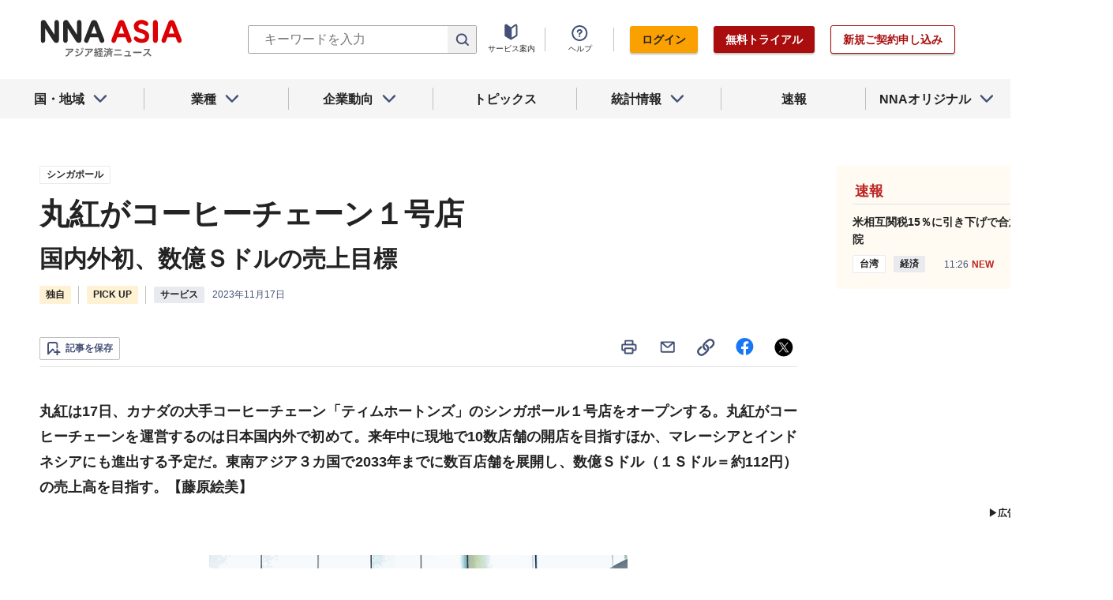

--- FILE ---
content_type: text/html; charset=utf-8
request_url: https://www.nna.jp/news/2592219
body_size: 38104
content:
<!DOCTYPE html><html><head><meta charSet="utf-8"/><title>丸紅がコーヒーチェーン１号店 - NNA ASIA・シンガポール・サービス</title><meta name="viewport" content="width=device-width, initial-scale=1, shrink-to-fit=no"/><meta name="description" content="丸紅は17日、カナダの大手コーヒーチェーン「ティムホートンズ」のシンガポール１号店をオープンする。丸紅がコーヒーチェーンを運営するのは日本国内外で初めて……"/><meta name="apple-itunes-app" content="app-id=6743823207"/><meta property="og:title" content="丸紅がコーヒーチェーン１号店 - NNA ASIA・シンガポール・サービス"/><meta property="og:type" content="website"/><meta property="og:site_name" content="NNA.ASIA"/><meta property="og:url" content="https://www.nna.jp/news/2592219"/><meta property="fb:admins" content="60380"/><meta name="twitter:card" content="summary"/><meta name="twitter:site" content="@NNAASIA"/><meta property="og:image" content="/uploads/article_image/image_with_caption/10522706/20231117_sgd_Marubeni_Timhortons_w.jpg"/><meta name="twitter:image" content="https://www.nna.jp/uploads/article_image/image_with_caption/10522706/20231117_sgd_Marubeni_Timhortons_w.jpg"/><meta property="og:description" content="丸紅は17日、カナダの大手コーヒーチェーン「ティムホートンズ」のシンガポール１号店をオープンする。丸紅がコーヒーチェーンを運営するのは日本国内外で初めて……"/><link rel="canonical" href="https://www.nna.jp/news/2592219"/><link rel="shortcut icon" href="/favicon.ico"/><link rel="apple-touch-icon" type="image/png" href="/icon.png"/><meta name="next-head-count" content="18"/><link rel="preload" href="/_next/static/css/d945a6be44df0655.css" as="style"/><link rel="stylesheet" href="/_next/static/css/d945a6be44df0655.css" data-n-g=""/><link rel="preload" href="/_next/static/css/e923caee07c07536.css" as="style"/><link rel="stylesheet" href="/_next/static/css/e923caee07c07536.css" data-n-p=""/><link rel="preload" href="/_next/static/css/0bbcced8c162c33a.css" as="style"/><link rel="stylesheet" href="/_next/static/css/0bbcced8c162c33a.css" data-n-p=""/><noscript data-n-css=""></noscript><script defer="" nomodule="" src="/_next/static/chunks/polyfills-5cd94c89d3acac5f.js"></script><script src="/_next/static/chunks/webpack-6a21c7080b3f2f28.js" defer=""></script><script src="/_next/static/chunks/framework-89f2f7d214569455.js" defer=""></script><script src="/_next/static/chunks/main-14746a226a42b8b5.js" defer=""></script><script src="/_next/static/chunks/pages/_app-c47f632b10a1df81.js" defer=""></script><script src="/_next/static/chunks/0f1ac474-7ca02b55c8c255d1.js" defer=""></script><script src="/_next/static/chunks/8860-4b52c8228c82203c.js" defer=""></script><script src="/_next/static/chunks/296-70145caeb9aa43d5.js" defer=""></script><script src="/_next/static/chunks/2869-988d707a9abcc796.js" defer=""></script><script src="/_next/static/chunks/9769-d24822d3c830b83c.js" defer=""></script><script src="/_next/static/chunks/8083-21abdd9338bbca5e.js" defer=""></script><script src="/_next/static/chunks/4061-5771df2c7fd14573.js" defer=""></script><script src="/_next/static/chunks/pages/news/%5Bid%5D-1cf297f74c1bcd78.js" defer=""></script><script src="/_next/static/zenPIZNh1f_ysk8_UjED3/_buildManifest.js" defer=""></script><script src="/_next/static/zenPIZNh1f_ysk8_UjED3/_ssgManifest.js" defer=""></script><script src="/_next/static/zenPIZNh1f_ysk8_UjED3/_middlewareManifest.js" defer=""></script></head><body><div id="__next"><div><header class="Header_header__Z8PUO article_print__header___1E_5 
        false
        Header_free_user__bbQS7
      "><div class="Header_inner__tfr0u article_print__header_inner__OgyI_"><h1 class="Header_logo__gECVj"><a class="Header_logo__gECVj Header_logo--asia__JumdV" href="/"><span style="box-sizing:border-box;display:inline-block;overflow:hidden;width:initial;height:initial;background:none;opacity:1;border:0;margin:0;padding:0;position:relative;max-width:100%"><span style="box-sizing:border-box;display:block;width:initial;height:initial;background:none;opacity:1;border:0;margin:0;padding:0;max-width:100%"><img style="display:block;max-width:100%;width:initial;height:initial;background:none;opacity:1;border:0;margin:0;padding:0" alt="" aria-hidden="true" src="data:image/svg+xml,%3csvg%20xmlns=%27http://www.w3.org/2000/svg%27%20version=%271.1%27%20width=%27181%27%20height=%2748%27/%3e"/></span><img alt="NNA ASIA" src="[data-uri]" decoding="async" data-nimg="intrinsic" style="position:absolute;top:0;left:0;bottom:0;right:0;box-sizing:border-box;padding:0;border:none;margin:auto;display:block;width:0;height:0;min-width:100%;max-width:100%;min-height:100%;max-height:100%;object-fit:contain"/><noscript><img alt="NNA ASIA" srcSet="/files/images/headerLogo_asia.svg 1x, /files/images/headerLogo_asia.svg 2x" src="/files/images/headerLogo_asia.svg" decoding="async" data-nimg="intrinsic" style="position:absolute;top:0;left:0;bottom:0;right:0;box-sizing:border-box;padding:0;border:none;margin:auto;display:block;width:0;height:0;min-width:100%;max-width:100%;min-height:100%;max-height:100%;object-fit:contain" loading="lazy"/></noscript></span></a></h1><div class="Header_sp_buttons__lpX3T article_hidePrint__xQr37"><div class="Tooltip_tooltip__container__i9aIC"><div><button class="Header_sp_button__LLjJy Header_sp_button--search__qGn8_">検索</button></div></div><button class="Header_sp_button__LLjJy Header_sp_button--mynews__AcpY3">Myニュース</button></div><div class="Header_search_box__74B66 article_hidePrint__xQr37 "><div class="Tooltip_tooltip__container__i9aIC"><div><div class="Header_search_box__input__zcauk"><form action="/search" method="get"><input class="Header_form__input--search__zYw6j" type="text" name="keywords" placeholder="キーワードを入力" aria-disabled="true" readonly=""/><button class="Header_form__button--search__y0lmx" type="submit" aria-disabled="true"></button></form></div></div></div></div><button class="Header_button--humburger__gj_fn article_hidePrint__xQr37 "><div><span></span><span></span><span></span></div></button><div class="Header_block__Esi6W article_hidePrint__xQr37"><button class="Header_button--close__w8SDQ"></button><div class="Header_btn_blocks__ySs6R"><div class="Header_btn_block__sZWLg"><a class="Header_btn--about__owrJd" href="/corp_contents/service/news">サービス案内</a></div><div class="Header_btn_block__sZWLg Header_btn_block--help__nz_QW"><button href="/contents/help"><a class="Header_btn--help__c5Z86">ヘルプ</a></button></div><div class="Header_btn_block__sZWLg"></div></div></div></div><nav class="GlobalNavi_navigation__n2DC3 article_hidePrint__xQr37"><ul><li class="gnavi__list"><button class="GlobalNavi_dropdown__bC44G  "><span>国・地域</span></button></li><li class="gnavi__list"><button class="GlobalNavi_dropdown__bC44G  "><span>業種</span></button></li><li class="gnavi__list"><button class="GlobalNavi_dropdown__bC44G  "><span>企業動向</span></button></li><li class="gnavi__list"><a href="/web_contents/topics/latest"><span>トピックス</span></a></li><li class="gnavi__list"><button class="GlobalNavi_dropdown__bC44G  "><span>統計情報</span></button></li><li class="gnavi__list"><a href="/flashes/all"><span>速報</span></a></li><li class="gnavi__list"><button class="GlobalNavi_dropdown__bC44G  "><span>NNAオリジナル</span></button></li></ul></nav><div class="GlobalNavi_header__dropdown__I4ziw article_hidePrint__xQr37"><div class="GlobalNavi_dropdown__container__3ryBp container__countries "><ul class="GlobalNavi_dropdown_menu__HVf9E list"><li class="list"><button class="AccordionMenu_dropdown_menu__category__Jxnv_ ">東アジア</button><ul class="AccordionMenu_dropdown_menu__list__81RV3 "><li class=""><a href="/countries/china">中国<!-- --></a></li><li class=""><a href="/countries/hongkong">香港<!-- --></a></li><li class=""><a href="/countries/taiwan">台湾<!-- --></a></li><li class=""><a href="/countries/korea">韓国<!-- --></a></li><li class=""><a href="/countries/japan">日本<!-- --></a></li></ul></li><li class="list"><button class="AccordionMenu_dropdown_menu__category__Jxnv_ ">東南アジア</button><ul class="AccordionMenu_dropdown_menu__list__81RV3 "><li class=""><a href="/countries/thailand">タイ<!-- --></a></li><li class=""><a href="/countries/vietnam">ベトナム<!-- --></a></li><li class=""><a href="/countries/myanmar">ミャンマー<!-- --></a></li><li class=""><a href="/countries/cambodia">カンボジア<!-- --></a></li><li class=""><a href="/countries/laos">ラオス<!-- --></a></li><li class=""><a href="/countries/malaysia">マレーシア<!-- --></a></li><li class=""><a href="/countries/singapore">シンガポール<!-- --></a></li><li class=""><a href="/countries/indonesia">インドネシア<!-- --></a></li><li class=""><a href="/countries/philippines">フィリピン<!-- --></a></li></ul></li><li class="list"><button class="AccordionMenu_dropdown_menu__category__Jxnv_ ">南アジア</button><ul class="AccordionMenu_dropdown_menu__list__81RV3 "><li class=""><a href="/countries/india">インド<!-- --></a></li></ul></li><li class="list"><button class="AccordionMenu_dropdown_menu__category__Jxnv_ ">オセアニア</button><ul class="AccordionMenu_dropdown_menu__list__81RV3 "><li class="CountryGroupLink_aud__0fED2"><a href="/countries/australia">オーストラリア・<!-- --><br/>ニュージーランド<!-- --></a></li></ul></li></ul></div><div class="GlobalNavi_dropdown__container__3ryBp container__categories  "><ul id="dropdown_categories" class="GlobalNavi_dropdown_menu__HVf9E list"><li class="list"><button class="AccordionMenu_dropdown_menu__category__Jxnv_ ">車両</button><ul class="AccordionMenu_dropdown_menu__list__81RV3 "><li><a href="/news/category/automobile">車両<!-- --> 全て<!-- --></a></li><li><a href="/news/category_detail/6">自動車</a></li><li><a href="/news/category_detail/7">二輪車</a></li><li><a href="/news/category_detail/77">車部品</a></li></ul></li><li class="list"><button class="AccordionMenu_dropdown_menu__category__Jxnv_ ">電機</button><ul class="AccordionMenu_dropdown_menu__list__81RV3 "><li><a href="/news/category/electronics">電機<!-- --> 全て<!-- --></a></li></ul></li><li class="list"><button class="AccordionMenu_dropdown_menu__category__Jxnv_ ">食品</button><ul class="AccordionMenu_dropdown_menu__list__81RV3 "><li><a href="/news/category/grocery">食品<!-- --> 全て<!-- --></a></li></ul></li><li class="list"><button class="AccordionMenu_dropdown_menu__category__Jxnv_ ">医薬</button><ul class="AccordionMenu_dropdown_menu__list__81RV3 "><li><a href="/news/category/medical">医薬<!-- --> 全て<!-- --></a></li><li><a href="/news/category_detail/19">保健医療</a></li><li><a href="/news/category_detail/20">医薬品</a></li></ul></li><li class="list"><button class="AccordionMenu_dropdown_menu__category__Jxnv_ ">化学</button><ul class="AccordionMenu_dropdown_menu__list__81RV3 "><li><a href="/news/category/chemistry">化学<!-- --> 全て<!-- --></a></li><li><a href="/news/category_detail/21">化学一般</a></li><li><a href="/news/category_detail/22">バイオ</a></li></ul></li><li class="list"><button class="AccordionMenu_dropdown_menu__category__Jxnv_ ">繊維</button><ul class="AccordionMenu_dropdown_menu__list__81RV3 "><li><a href="/news/category/apparel">繊維<!-- --> 全て<!-- --></a></li></ul></li><li class="list"><button class="AccordionMenu_dropdown_menu__category__Jxnv_ ">鉄鋼</button><ul class="AccordionMenu_dropdown_menu__list__81RV3 "><li><a href="/news/category/steel">鉄鋼<!-- --> 全て<!-- --></a></li><li><a href="/news/category_detail/24">鉄鋼・金属</a></li><li><a href="/news/category_detail/25">宝石・宝飾品</a></li></ul></li><li class="list"><button class="AccordionMenu_dropdown_menu__category__Jxnv_ ">農水</button><ul class="AccordionMenu_dropdown_menu__list__81RV3 "><li><a href="/news/category/agriculture">農水<!-- --> 全て<!-- --></a></li></ul></li><li class="list"><button class="AccordionMenu_dropdown_menu__category__Jxnv_ ">製造</button><ul class="AccordionMenu_dropdown_menu__list__81RV3 "><li><a href="/news/category/manufacture">製造<!-- --> 全て<!-- --></a></li><li><a href="/news/category_detail/27">精密機器</a></li><li><a href="/news/category_detail/28">ゴム・皮革</a></li><li><a href="/news/category_detail/29">紙・パルプ</a></li><li><a href="/news/category_detail/30">機械</a></li><li><a href="/news/category_detail/31">ガラス・セメント</a></li><li><a href="/news/category_detail/26">その他製造</a></li></ul></li><li class="list"><button class="AccordionMenu_dropdown_menu__category__Jxnv_ ">金融</button><ul class="AccordionMenu_dropdown_menu__list__81RV3 "><li><a href="/news/category/finance">金融<!-- --> 全て<!-- --></a></li><li><a href="/news/category_detail/42">金融一般</a></li><li><a href="/news/category_detail/44">証券</a></li><li><a href="/news/category_detail/45">保険</a></li></ul></li><li class="list"><button class="AccordionMenu_dropdown_menu__category__Jxnv_ ">建設</button><ul class="AccordionMenu_dropdown_menu__list__81RV3 "><li><a href="/news/category/construction">建設<!-- --> 全て<!-- --></a></li><li><a href="/news/category_detail/49">不動産</a></li><li><a href="/news/category_detail/50">建設・プラント</a></li></ul></li><li class="list"><button class="AccordionMenu_dropdown_menu__category__Jxnv_ ">運輸</button><ul class="AccordionMenu_dropdown_menu__list__81RV3 "><li><a href="/news/category/transport">運輸<!-- --> 全て<!-- --></a></li><li><a href="/news/category_detail/52">倉庫</a></li><li><a href="/news/category_detail/53">陸運</a></li><li><a href="/news/category_detail/54">海運</a></li><li><a href="/news/category_detail/55">空運</a></li></ul></li><li class="list"><button class="AccordionMenu_dropdown_menu__category__Jxnv_ ">ＩＴ</button><ul class="AccordionMenu_dropdown_menu__list__81RV3 "><li><a href="/news/category/it">ＩＴ<!-- --> 全て<!-- --></a></li><li><a href="/news/category_detail/8">ＩＴ一般</a></li><li><a href="/news/category_detail/10">電子・コンピューター</a></li><li><a href="/news/category_detail/11">通信</a></li></ul></li><li class="list"><button class="AccordionMenu_dropdown_menu__category__Jxnv_ ">資源</button><ul class="AccordionMenu_dropdown_menu__list__81RV3 "><li><a href="/news/category/natural-resources">資源<!-- --> 全て<!-- --></a></li><li><a href="/news/category_detail/35">石油・石炭・ガス</a></li><li><a href="/news/category_detail/36">鉱業</a></li></ul></li><li class="list"><button class="AccordionMenu_dropdown_menu__category__Jxnv_ ">公益</button><ul class="AccordionMenu_dropdown_menu__list__81RV3 "><li><a href="/news/category/energy">公益<!-- --> 全て<!-- --></a></li></ul></li><li class="list"><button class="AccordionMenu_dropdown_menu__category__Jxnv_ ">商業</button><ul class="AccordionMenu_dropdown_menu__list__81RV3 "><li><a href="/news/category/commerce">商業<!-- --> 全て<!-- --></a></li><li><a href="/news/category_detail/46">卸売り</a></li><li><a href="/news/category_detail/78">小売り</a></li></ul></li><li class="list"><button class="AccordionMenu_dropdown_menu__category__Jxnv_ ">サービス</button><ul class="AccordionMenu_dropdown_menu__list__81RV3 "><li><a href="/news/category/service">サービス<!-- --> 全て<!-- --></a></li><li><a href="/news/category_detail/79">外食・飲食</a></li><li><a href="/news/category_detail/48">その他サービス</a></li></ul></li><li class="list"><button class="AccordionMenu_dropdown_menu__category__Jxnv_ ">観光</button><ul class="AccordionMenu_dropdown_menu__list__81RV3 "><li><a href="/news/category/sightseeing">観光<!-- --> 全て<!-- --></a></li></ul></li><li class="list"><button class="AccordionMenu_dropdown_menu__category__Jxnv_ ">媒体</button><ul class="AccordionMenu_dropdown_menu__list__81RV3 "><li><a href="/news/category/media">媒体<!-- --> 全て<!-- --></a></li><li><a href="/news/category_detail/58">メディア</a></li><li><a href="/news/category_detail/57">娯楽</a></li></ul></li><li class="list"><button class="AccordionMenu_dropdown_menu__category__Jxnv_ ">経済</button><ul class="AccordionMenu_dropdown_menu__list__81RV3 "><li><a href="/news/category/economy">経済<!-- --> 全て<!-- --></a></li><li><a href="/news/category_detail/macro_economy">マクロ経済</a></li><li><a href="/news/category_detail/statistics">統計</a></li><li><a href="/news/category_detail/trade">貿易</a></li><li><a href="/news/category_detail/national_finance">財政</a></li><li><a href="/news/category_detail/regulation">政策・法律・規制</a></li><li><a href="/news/category_detail/infrastructure">インフラ</a></li><li><a href="/news/category_detail/environmental">環境</a></li><li><a href="/news/category_detail/capital_investment">設備投資</a></li><li><a href="/news/category_detail/venture_company">ベンチャー</a></li><li><a href="/news/category_detail/account_settlement">決算</a></li><li><a href="/news/category_detail/event">イベント</a></li><li><a href="/news/category_detail/labor">雇用・労務</a></li></ul></li><li class="list"><button class="AccordionMenu_dropdown_menu__category__Jxnv_ ">政治</button><ul class="AccordionMenu_dropdown_menu__list__81RV3 "><li><a href="/news/category/politics">政治<!-- --> 全て<!-- --></a></li><li><a href="/news/category_detail/politics">政治一般</a></li><li><a href="/news/category_detail/diplomacy">外交</a></li><li><a href="/news/category_detail/election">選挙</a></li><li><a href="/news/category_detail/military">軍事</a></li></ul></li><li class="list"><button class="AccordionMenu_dropdown_menu__category__Jxnv_ ">社会</button><ul class="AccordionMenu_dropdown_menu__list__81RV3 "><li><a href="/news/category/society">社会<!-- --> 全て<!-- --></a></li><li><a href="/news/category_detail/society">社会一般</a></li><li><a href="/news/category_detail/affair">事件</a></li><li><a href="/news/category_detail/disaster">災害</a></li><li><a href="/news/category_detail/education">教育</a></li><li><a href="/news/category_detail/culture">文化・宗教</a></li><li><a href="/news/category_detail/sports">スポーツ</a></li></ul></li></ul></div><div class="GlobalNavi_dropdown__container__3ryBp container__tags "><ul class="GlobalNavi_dropdown_menu__HVf9E list"><li class="TagArticlesLink_dropdown_menu__link__P75Cy list"><a href="/news/tag_articles/FromJapan/all"><i class="Icon_icon__QfSMz Icon_icon--chevron_right__m5F9u" style="width:21px;height:21px"></i>日系企業進出<!-- --></a></li></ul></div><div class="GlobalNavi_dropdown__container__3ryBp container__statistics "><ul class="GlobalNavi_dropdown_menu__HVf9E list"></ul></div><div class="GlobalNavi_dropdown__container__3ryBp container__original "><ul class="GlobalNavi_dropdown_menu__HVf9E list"><li class="OriginalLink_dropdown_menu__link__PBTg2 list"><a href="/news/top_articles"><i class="Icon_icon__QfSMz Icon_icon--chevron_right__m5F9u" style="width:21px;height:21px"></i>各国・地域のトップ記事<!-- --></a></li><li class="OriginalLink_dropdown_menu__link__PBTg2 list"><a href="/contents/special"><i class="Icon_icon__QfSMz Icon_icon--chevron_right__m5F9u" style="width:21px;height:21px"></i>特集<!-- --></a></li><li class="OriginalLink_dropdown_menu__link__PBTg2 list"><a href="/contents/serialization"><i class="Icon_icon__QfSMz Icon_icon--chevron_right__m5F9u" style="width:21px;height:21px"></i>連載<!-- --></a></li></ul></div></div></header><div class="LayoutTwoColumn_content__a8jr2 article_print__content__xhj6B"><main class="LayoutTwoColumn_main_content__lVgGt article_print__main__GO3tX"><div class="article_hidePrint__xQr37"><div class="Loading_container__P_fdG"><div class="Loading_circles__0_ZpW"><div class="Loading_circle__z7wwp Loading_circle_1__ljbOV"></div><div class="Loading_circle__z7wwp Loading_circle_2__s9T7u"></div><div class="Loading_circle__z7wwp Loading_circle_3__RZrV_"></div></div></div></div><div class="article_hidePrint__xQr37"><div class="Loading_container__P_fdG"><div class="Loading_circles__0_ZpW"><div class="Loading_circle__z7wwp Loading_circle_1__ljbOV"></div><div class="Loading_circle__z7wwp Loading_circle_2__s9T7u"></div><div class="Loading_circle__z7wwp Loading_circle_3__RZrV_"></div></div></div></div><article><header class="ArticleHeader_header__2L1h4"><div class="ArticleHeader_block__title__wj8vC"><div class="ArticleHeader_country__GG4bU"><div class="Tag_tag__vq_rC"><a class="tag--country" href="/countries/singapore">シンガポール</a></div><span class="china_local_area_name ChinaLocalAreaName_china_local_area_name__6Ag5D undefined"></span></div><h1 class="ArticleHeader_title__CdBj6 article_print__title__CLgYj">丸紅がコーヒーチェーン１号店<!-- --></h1><div class="ArticleHeader_subtitle__d0sBv article_print__lead__cnnZT">国内外初、数億Ｓドルの売上目標<!-- --></div></div><div class="ArticleHeader_properties__LdIRi"><div class="ArticleHeader_main_tag__elf8p"><div class="Tag_tag__vq_rC"><a class="tag--original" href="/news/tag_articles/Unique/all">独自</a></div></div><div class="ArticleHeader_main_tag__elf8p"><div class="Tag_tag__vq_rC"><a class="tag--original" href="/news/tag_articles/PickUp/all">PICK UP</a></div></div><div class="Tag_tag__vq_rC"><a class="tag--category_01" href="/news/category/service">サービス</a></div><div class="ArticleHeader_date__WfUxG"><span class="Datestamp_container__Wyzz0"><time class="Datestamp_text__J12nK" dateTime=""></time><span class="Datestamp_label__dp6Fa article_hidePrint__xQr37"></span></span></div></div></header><div class="article_hidePrint__xQr37 null"><div class="ArticleActions_article_detail__keep_share__zW717"><button></button><div class="ArticleActions_article_detail__share_buttons__2YUk5"><ul><li class="ArticleActions_article_detail__print__iuk_S"><button><i class="Icon_icon__QfSMz Icon_icon--print__KaD18" style="width:24px;height:24px"></i></button></li><li><a href="mailto:?subject=%E4%B8%B8%E7%B4%85%E3%81%8C%E3%82%B3%E3%83%BC%E3%83%92%E3%83%BC%E3%83%81%E3%82%A7%E3%83%BC%E3%83%B3%EF%BC%91%E5%8F%B7%E5%BA%97%20%E5%9B%BD%E5%86%85%E5%A4%96%E5%88%9D%E3%80%81%E6%95%B0%E5%84%84%EF%BC%B3%E3%83%89%E3%83%AB%E3%81%AE%E5%A3%B2%E4%B8%8A%E7%9B%AE%E6%A8%99%20%EF%BC%9ANNA&amp;body=%E4%B8%8B%E8%A8%98%E3%81%AEURL%E3%81%8B%E3%82%89%E3%80%81%E8%A8%98%E4%BA%8B%E3%82%92%E8%AA%AD%E3%82%80%E3%81%93%E3%81%A8%E3%81%8C%E3%81%A7%E3%81%8D%E3%81%BE%E3%81%99%E3%80%82%0d%0ahttps://www.nna.jp/news/2592219"><i class="Icon_icon__QfSMz Icon_icon--mail__v_EaJ" style="width:24px;height:24px"></i></a></li><li><div class="Tooltip_tooltip__container__i9aIC"><div><button><i class="Icon_icon__QfSMz Icon_icon--share__O_4uz" style="width:24px;height:24px"></i></button></div></div></li><li><a href="https://www.facebook.com/sharer/sharer.php?u=https%3A%2F%2Fwww.nna.jp%2Fnews%2F2592219" target="_blank" rel="nofollow"><i class="Icon_icon__QfSMz Icon_icon--facebook__6cD5G" style="width:24px;height:24px"></i></a></li><li><a href="https://twitter.com/share?url=https%3A%2F%2Fwww.nna.jp%2Fnews%2F2592219&amp;text=%E4%B8%B8%E7%B4%85%E3%81%8C%E3%82%B3%E3%83%BC%E3%83%92%E3%83%BC%E3%83%81%E3%82%A7%E3%83%BC%E3%83%B3%EF%BC%91%E5%8F%B7%E5%BA%97%20%E5%9B%BD%E5%86%85%E5%A4%96%E5%88%9D%E3%80%81%E6%95%B0%E5%84%84%EF%BC%B3%E3%83%89%E3%83%AB%E3%81%AE%E5%A3%B2%E4%B8%8A%E7%9B%AE%E6%A8%99%20%EF%BC%9ANNA" target="_blank" rel="nofollow"><i class="Icon_icon__QfSMz Icon_icon--icon_x___69M4" style="width:24px;height:24px"></i></a></li></ul></div></div></div><div class="ArticleBody_container__bDPNA article_print__body__dioLd"><p class="lead">丸紅は17日、カナダの大手コーヒーチェーン「ティムホートンズ」のシンガポール１号店をオープンする。丸紅がコーヒーチェーンを運営するのは日本国内外で初めて。来年中に現地で10数店舗の開店を目指すほか、マレーシアとインドネシアにも進出する予定だ。東南アジア３カ国で2033年までに数百店舗を展開し、数億Ｓドル（１Ｓドル＝約112円）の売上高を目指す。【藤原絵美】<!-- --></p></div><div class="ArticleTags_container__c6bQz"><dl class="ArticleTags_tags__csGPg"><div><dt>国・地域</dt><dd class="country"><div class="Tag_tag__vq_rC"><a class="tag--country" href="/countries/singapore">シンガポール</a></div><span class="china_local_area_name ChinaLocalAreaName_china_local_area_name__6Ag5D undefined"></span></dd><dt>業種</dt><dd><div class="Tag_tag__vq_rC"><a class="tag--category_01" href="/news/category/service">サービス</a></div></dd></div><div class="ArticleTags_keywords__dtCwW"><dt>関連タグ</dt><dd><ul class="ArticleTags_tagItems__9I1hJ"><li><div class="Tag_tag__vq_rC"><a class="tag--category_02" href="/countries/malaysia">マレーシア</a></div></li><li><div class="Tag_tag__vq_rC"><a class="tag--category_02" href="/countries/singapore">シンガポール</a></div></li><li><div class="Tag_tag__vq_rC"><a class="tag--category_02" href="/countries/indonesia">インドネシア</a></div></li><li><div class="Tag_tag__vq_rC"><a class="tag--category_02" href="/countries/japan">日本</a></div></li><li><div class="Tag_tag__vq_rC"><a class="tag--category_02" href="/news/relation_country/90">カナダ</a></div></li><li><div class="Tag_tag__vq_rC"><a class="tag--category_02" href="/news/category_detail/18">食品・飲料</a></div></li><li><div class="Tag_tag__vq_rC"><a class="tag--category_02" href="/news/category_detail/79">外食・飲食</a></div></li></ul></dd></div><div><dt>関連トピックス・特集・連載</dt><dd><ul class="ArticleTags_tagItems__9I1hJ"><li><div class="Tag_tag__vq_rC"><a class="tag--category_02" href="/web_contents/articles/17028">アジアのフードビジネス</a></div></li></ul></dd></div></dl></div><div class="_id__actions__Dutb_ article_hidePrint__xQr37"><div class="ArticleActions_article_detail__keep_share__zW717"><div class="Tooltip_tooltip__container__i9aIC"><div><button class="SaveButton_button_save_detail__sDMeg "><span></span></button></div></div><div class="ArticleActions_article_detail__share_buttons__2YUk5"><ul><li class="ArticleActions_article_detail__print__iuk_S"><button><i class="Icon_icon__QfSMz Icon_icon--print__KaD18" style="width:24px;height:24px"></i></button></li><li><a href="mailto:?subject=%E4%B8%B8%E7%B4%85%E3%81%8C%E3%82%B3%E3%83%BC%E3%83%92%E3%83%BC%E3%83%81%E3%82%A7%E3%83%BC%E3%83%B3%EF%BC%91%E5%8F%B7%E5%BA%97%20%E5%9B%BD%E5%86%85%E5%A4%96%E5%88%9D%E3%80%81%E6%95%B0%E5%84%84%EF%BC%B3%E3%83%89%E3%83%AB%E3%81%AE%E5%A3%B2%E4%B8%8A%E7%9B%AE%E6%A8%99%20%EF%BC%9ANNA&amp;body=%E4%B8%8B%E8%A8%98%E3%81%AEURL%E3%81%8B%E3%82%89%E3%80%81%E8%A8%98%E4%BA%8B%E3%82%92%E8%AA%AD%E3%82%80%E3%81%93%E3%81%A8%E3%81%8C%E3%81%A7%E3%81%8D%E3%81%BE%E3%81%99%E3%80%82%0d%0ahttps://www.nna.jp/news/2592219"><i class="Icon_icon__QfSMz Icon_icon--mail__v_EaJ" style="width:24px;height:24px"></i></a></li><li><div class="Tooltip_tooltip__container__i9aIC"><div><button><i class="Icon_icon__QfSMz Icon_icon--share__O_4uz" style="width:24px;height:24px"></i></button></div></div></li><li><a href="https://www.facebook.com/sharer/sharer.php?u=https%3A%2F%2Fwww.nna.jp%2Fnews%2F2592219" target="_blank" rel="nofollow"><i class="Icon_icon__QfSMz Icon_icon--facebook__6cD5G" style="width:24px;height:24px"></i></a></li><li><a href="https://twitter.com/share?url=https%3A%2F%2Fwww.nna.jp%2Fnews%2F2592219&amp;text=%E4%B8%B8%E7%B4%85%E3%81%8C%E3%82%B3%E3%83%BC%E3%83%92%E3%83%BC%E3%83%81%E3%82%A7%E3%83%BC%E3%83%B3%EF%BC%91%E5%8F%B7%E5%BA%97%20%E5%9B%BD%E5%86%85%E5%A4%96%E5%88%9D%E3%80%81%E6%95%B0%E5%84%84%EF%BC%B3%E3%83%89%E3%83%AB%E3%81%AE%E5%A3%B2%E4%B8%8A%E7%9B%AE%E6%A8%99%20%EF%BC%9ANNA" target="_blank" rel="nofollow"><i class="Icon_icon__QfSMz Icon_icon--icon_x___69M4" style="width:24px;height:24px"></i></a></li></ul></div></div></div><div class="WebContents_container__Jy_0W article_hidePrint__xQr37"><div class="SectionTitle_container__xRSPH"><h3 class="SectionTitle_title__xiB34"><a href="/web_contents/articles/17028">アジアのフードビジネス</a></h3></div><div><article class="ArticleListItem_container__hpi0o"><a class="ArticleListItem_title__H5nLb" href="/news/2616208"><h3 title="日系高級食パンが深セン進出 に志かわ、コーヒーブーム追い風">日系高級食パンが深セン進出 に志かわ、コーヒーブーム追い風</h3></a><div class="ArticleListItem_properties__3sRtr"><div class="ArticleListItem_tags__qnCF0" title="中国 食品 食品・飲料 外食・飲食"><div class="ArticleListItem_tags_inner__rKgW0"><div class="article--country--tag"><div class="Tag_tag__vq_rC"><a class="tag--country" href="/countries/china">中国</a></div><span class="china_local_area_name ChinaLocalAreaName_china_local_area_name__6Ag5D ChinaLocalAreaName_list__GVDpt"></span></div><div class="Tag_tag__vq_rC"><a class="tag--category_01" href="/news/category/grocery">食品</a></div><div class="Tag_tag__vq_rC"><a class="tag--category_02" href="/news/category_detail/18">食品・飲料</a></div><div class="Tag_tag__vq_rC"><a class="tag--category_02" href="/news/category_detail/79">外食・飲食</a></div></div></div><div><span class="Datestamp_container__Wyzz0"><time class="Datestamp_text__J12nK" dateTime=""></time><span class="Datestamp_label__dp6Fa article_hidePrint__xQr37"></span></span></div><div class="Tooltip_tooltip__container__i9aIC"><div><button class="SaveButton_button_save_simple__sSYS2 "><span></span></button></div></div></div></article><article class="ArticleListItem_container__hpi0o"><a class="ArticleListItem_title__H5nLb" href="/news/2616626"><h3 title="「うなぎ四代目菊川」、１号店オープン">「うなぎ四代目菊川」、１号店オープン</h3></a><div class="ArticleListItem_properties__3sRtr"><div class="ArticleListItem_tags__qnCF0" title="タイ サービス 食品・飲料 外食・飲食"><div class="ArticleListItem_tags_inner__rKgW0"><div class="article--country--tag"><div class="Tag_tag__vq_rC"><a class="tag--country" href="/countries/thailand">タイ</a></div><span class="china_local_area_name ChinaLocalAreaName_china_local_area_name__6Ag5D ChinaLocalAreaName_list__GVDpt"></span></div><div class="Tag_tag__vq_rC"><a class="tag--category_01" href="/news/category/service">サービス</a></div><div class="Tag_tag__vq_rC"><a class="tag--category_02" href="/news/category_detail/18">食品・飲料</a></div><div class="Tag_tag__vq_rC"><a class="tag--category_02" href="/news/category_detail/79">外食・飲食</a></div></div></div><div><span class="Datestamp_container__Wyzz0"><time class="Datestamp_text__J12nK" dateTime=""></time><span class="Datestamp_label__dp6Fa article_hidePrint__xQr37"></span></span></div><div class="ArticleListItem_lockIcon__pi_m_"><i class="Icon_icon__QfSMz Icon_icon--lock__A5iqC" style="width:16px;height:16px"></i></div><div class="Tooltip_tooltip__container__i9aIC"><div><button class="SaveButton_button_save_simple__sSYS2 "><span></span></button></div></div></div></article><article class="ArticleListItem_container__hpi0o"><a class="ArticleListItem_title__H5nLb" href="/news/2616518"><h3 title="ホタテ加工、越に期待大きく 中国禁輸で、販路など課題も">ホタテ加工、越に期待大きく 中国禁輸で、販路など課題も</h3></a><div class="ArticleListItem_properties__3sRtr"><div class="ArticleListItem_tags__qnCF0" title="ベトナム 農水 貿易 食品・飲料 農林・水産"><div class="ArticleListItem_tags_inner__rKgW0"><div class="article--country--tag"><div class="Tag_tag__vq_rC"><a class="tag--country" href="/countries/vietnam">ベトナム</a></div><span class="china_local_area_name ChinaLocalAreaName_china_local_area_name__6Ag5D ChinaLocalAreaName_list__GVDpt"></span></div><div class="Tag_tag__vq_rC"><a class="tag--category_01" href="/news/category/agriculture">農水</a></div><div class="Tag_tag__vq_rC"><a class="tag--category_02" href="/news/category_detail/trade">貿易</a></div><div class="Tag_tag__vq_rC"><a class="tag--category_02" href="/news/category_detail/18">食品・飲料</a></div><div class="Tag_tag__vq_rC"><a class="tag--category_02" href="/news/category_detail/34">農林・水産</a></div></div></div><div><span class="Datestamp_container__Wyzz0"><time class="Datestamp_text__J12nK" dateTime=""></time><span class="Datestamp_label__dp6Fa article_hidePrint__xQr37"></span></span></div><div class="Tooltip_tooltip__container__i9aIC"><div><button class="SaveButton_button_save_simple__sSYS2 "><span></span></button></div></div></div></article><article class="ArticleListItem_container__hpi0o"><a class="ArticleListItem_title__H5nLb" href="/news/2615332"><h3 title="日本からの家禽輸入禁止、鳥インフルで">日本からの家禽輸入禁止、鳥インフルで</h3></a><div class="ArticleListItem_properties__3sRtr"><div class="ArticleListItem_tags__qnCF0" title="フィリピン 農水 貿易 食品・飲料 農林・水産"><div class="ArticleListItem_tags_inner__rKgW0"><div class="article--country--tag"><div class="Tag_tag__vq_rC"><a class="tag--country" href="/countries/philippines">フィリピン</a></div><span class="china_local_area_name ChinaLocalAreaName_china_local_area_name__6Ag5D ChinaLocalAreaName_list__GVDpt"></span></div><div class="Tag_tag__vq_rC"><a class="tag--category_01" href="/news/category/agriculture">農水</a></div><div class="Tag_tag__vq_rC"><a class="tag--category_02" href="/news/category_detail/trade">貿易</a></div><div class="Tag_tag__vq_rC"><a class="tag--category_02" href="/news/category_detail/18">食品・飲料</a></div><div class="Tag_tag__vq_rC"><a class="tag--category_02" href="/news/category_detail/34">農林・水産</a></div></div></div><div><span class="Datestamp_container__Wyzz0"><time class="Datestamp_text__J12nK" dateTime=""></time><span class="Datestamp_label__dp6Fa article_hidePrint__xQr37"></span></span></div><div class="ArticleListItem_lockIcon__pi_m_"><i class="Icon_icon__QfSMz Icon_icon--lock__A5iqC" style="width:16px;height:16px"></i></div><div class="Tooltip_tooltip__container__i9aIC"><div><button class="SaveButton_button_save_simple__sSYS2 "><span></span></button></div></div></div></article><article class="ArticleListItem_container__hpi0o"><a class="ArticleListItem_title__H5nLb" href="/news/2614979"><h3 title="中国、日本産水産物40％減＝３年ぶり低水準">中国、日本産水産物40％減＝３年ぶり低水準</h3></a><div class="ArticleListItem_properties__3sRtr"><div class="ArticleListItem_tags__qnCF0" title="中国 農水 貿易 統計 食品・飲料 農林・水産 政策・法律・規制"><div class="ArticleListItem_tags_inner__rKgW0"><div class="article--country--tag"><div class="Tag_tag__vq_rC"><a class="tag--country" href="/countries/china">中国</a></div><span class="china_local_area_name ChinaLocalAreaName_china_local_area_name__6Ag5D ChinaLocalAreaName_list__GVDpt"></span></div><div class="Tag_tag__vq_rC"><a class="tag--category_01" href="/news/category/agriculture">農水</a></div><div class="Tag_tag__vq_rC"><a class="tag--category_02" href="/news/category_detail/trade">貿易</a></div><div class="Tag_tag__vq_rC"><a class="tag--category_02" href="/news/category_detail/statistics">統計</a></div><div class="Tag_tag__vq_rC"><a class="tag--category_02" href="/news/category_detail/18">食品・飲料</a></div><div class="Tag_tag__vq_rC"><a class="tag--category_02" href="/news/category_detail/34">農林・水産</a></div><div class="Tag_tag__vq_rC"><a class="tag--category_02" href="/news/category_detail/regulation">政策・法律・規制</a></div></div></div><div><span class="Datestamp_container__Wyzz0"><time class="Datestamp_text__J12nK" dateTime=""></time><span class="Datestamp_label__dp6Fa article_hidePrint__xQr37"></span></span></div><div class="ArticleListItem_lockIcon__pi_m_"><i class="Icon_icon__QfSMz Icon_icon--lock__A5iqC" style="width:16px;height:16px"></i></div><div class="Tooltip_tooltip__container__i9aIC"><div><button class="SaveButton_button_save_simple__sSYS2 "><span></span></button></div></div></div></article><article class="ArticleListItem_container__hpi0o"><a class="ArticleListItem_title__H5nLb" href="/news/2613906"><h3 title="日本鮮魚専門店でホタテフェア、消費を促進">日本鮮魚専門店でホタテフェア、消費を促進</h3></a><div class="ArticleListItem_properties__3sRtr"><div class="ArticleListItem_tags__qnCF0" title="香港 食品 貿易 食品・飲料 農林・水産 卸売り 小売り 外食・飲食"><div class="ArticleListItem_tags_inner__rKgW0"><div class="article--country--tag"><div class="Tag_tag__vq_rC"><a class="tag--country" href="/countries/hongkong">香港</a></div><span class="china_local_area_name ChinaLocalAreaName_china_local_area_name__6Ag5D ChinaLocalAreaName_list__GVDpt"></span></div><div class="Tag_tag__vq_rC"><a class="tag--category_01" href="/news/category/grocery">食品</a></div><div class="Tag_tag__vq_rC"><a class="tag--category_02" href="/news/category_detail/trade">貿易</a></div><div class="Tag_tag__vq_rC"><a class="tag--category_02" href="/news/category_detail/18">食品・飲料</a></div><div class="Tag_tag__vq_rC"><a class="tag--category_02" href="/news/category_detail/34">農林・水産</a></div><div class="Tag_tag__vq_rC"><a class="tag--category_02" href="/news/category_detail/46">卸売り</a></div><div class="Tag_tag__vq_rC"><a class="tag--category_02" href="/news/category_detail/78">小売り</a></div><div class="Tag_tag__vq_rC"><a class="tag--category_02" href="/news/category_detail/79">外食・飲食</a></div></div></div><div><span class="Datestamp_container__Wyzz0"><time class="Datestamp_text__J12nK" dateTime=""></time><span class="Datestamp_label__dp6Fa article_hidePrint__xQr37"></span></span></div><div class="Tooltip_tooltip__container__i9aIC"><div><button class="SaveButton_button_save_simple__sSYS2 "><span></span></button></div></div></div></article></div></div><div class="GooglePublisherTag_mobile__ads__container__Rc2nG GooglePublisherTag_mobile__ads__container__last__WkeZe"><div id="div-gpt-ad-1662470035994-0" style="width:300px;height:250px"></div></div><div class="CountryLatestArticles_container__hjN5F article_hidePrint__xQr37"><div class="SectionTitle_container__xRSPH"><h3 class="SectionTitle_title__xiB34">シンガポールの最新ニュース<!-- --></h3></div><div><article class="ArticleListItem_container__hpi0o"><a class="ArticleListItem_title__H5nLb" href="/news/2881775"><h3 title="日・アジアの海底通信網構築 ＮＴＴデータなど、1500億円規模">日・アジアの海底通信網構築 ＮＴＴデータなど、1500億円規模</h3></a><div class="ArticleListItem_properties__3sRtr"><div class="ArticleListItem_tags__qnCF0" title="シンガポール ＩＴ ＩＴ一般 通信 インフラ"><div class="ArticleListItem_tags_inner__rKgW0"><div class="article--country--tag"><div class="Tag_tag__vq_rC"><a class="tag--country" href="/countries/singapore">シンガポール</a></div><span class="china_local_area_name ChinaLocalAreaName_china_local_area_name__6Ag5D ChinaLocalAreaName_list__GVDpt"></span></div><div class="Tag_tag__vq_rC"><a class="tag--category_01" href="/news/category/it">ＩＴ</a></div><div class="Tag_tag__vq_rC"><a class="tag--category_02" href="/news/category_detail/8">ＩＴ一般</a></div><div class="Tag_tag__vq_rC"><a class="tag--category_02" href="/news/category_detail/11">通信</a></div><div class="Tag_tag__vq_rC"><a class="tag--category_02" href="/news/category_detail/infrastructure">インフラ</a></div></div></div><div><span class="Datestamp_container__Wyzz0"><time class="Datestamp_text__J12nK" dateTime=""></time><span class="Datestamp_label__dp6Fa article_hidePrint__xQr37"></span></span></div><div class="ArticleListItem_lockIcon__pi_m_"><i class="Icon_icon__QfSMz Icon_icon--lock__A5iqC" style="width:16px;height:16px"></i></div><div class="Tooltip_tooltip__container__i9aIC"><div><button class="SaveButton_button_save_simple__sSYS2 "><span></span></button></div></div></div></article><article class="ArticleListItem_container__hpi0o"><a class="ArticleListItem_title__H5nLb" href="/news/2882296"><h3 title="経済庁とＷＷＦ、ブルーカーボン実現で提携">経済庁とＷＷＦ、ブルーカーボン実現で提携</h3></a><div class="ArticleListItem_properties__3sRtr"><div class="ArticleListItem_tags__qnCF0" title="シンガポール 経済 マクロ経済 電子・コンピューター 環境"><div class="ArticleListItem_tags_inner__rKgW0"><div class="article--country--tag"><div class="Tag_tag__vq_rC"><a class="tag--country" href="/countries/singapore">シンガポール</a></div><span class="china_local_area_name ChinaLocalAreaName_china_local_area_name__6Ag5D ChinaLocalAreaName_list__GVDpt"></span></div><div class="Tag_tag__vq_rC"><a class="tag--category_01" href="/news/category/economy">経済</a></div><div class="Tag_tag__vq_rC"><a class="tag--category_02" href="/news/category_detail/macro_economy">マクロ経済</a></div><div class="Tag_tag__vq_rC"><a class="tag--category_02" href="/news/category_detail/10">電子・コンピューター</a></div><div class="Tag_tag__vq_rC"><a class="tag--category_02" href="/news/category_detail/environmental">環境</a></div></div></div><div><span class="Datestamp_container__Wyzz0"><time class="Datestamp_text__J12nK" dateTime=""></time><span class="Datestamp_label__dp6Fa article_hidePrint__xQr37">NEW</span></span></div><div class="ArticleListItem_lockIcon__pi_m_"><i class="Icon_icon__QfSMz Icon_icon--lock__A5iqC" style="width:16px;height:16px"></i></div><div class="Tooltip_tooltip__container__i9aIC"><div><button class="SaveButton_button_save_simple__sSYS2 "><span></span></button></div></div></div></article><article class="ArticleListItem_container__hpi0o"><a class="ArticleListItem_title__H5nLb" href="/news/2880712"><h3 title="石油販売アンアン、仏再エネ企業を買収">石油販売アンアン、仏再エネ企業を買収</h3></a><div class="ArticleListItem_properties__3sRtr"><div class="ArticleListItem_tags__qnCF0" title="シンガポール 公益 石油・石炭・ガス 電力・ガス・水道 その他サービス 環境"><div class="ArticleListItem_tags_inner__rKgW0"><div class="article--country--tag"><div class="Tag_tag__vq_rC"><a class="tag--country" href="/countries/singapore">シンガポール</a></div><span class="china_local_area_name ChinaLocalAreaName_china_local_area_name__6Ag5D ChinaLocalAreaName_list__GVDpt"></span></div><div class="Tag_tag__vq_rC"><a class="tag--category_01" href="/news/category/energy">公益</a></div><div class="Tag_tag__vq_rC"><a class="tag--category_02" href="/news/category_detail/35">石油・石炭・ガス</a></div><div class="Tag_tag__vq_rC"><a class="tag--category_02" href="/news/category_detail/41">電力・ガス・水道</a></div><div class="Tag_tag__vq_rC"><a class="tag--category_02" href="/news/category_detail/48">その他サービス</a></div><div class="Tag_tag__vq_rC"><a class="tag--category_02" href="/news/category_detail/environmental">環境</a></div></div></div><div><span class="Datestamp_container__Wyzz0"><time class="Datestamp_text__J12nK" dateTime=""></time><span class="Datestamp_label__dp6Fa article_hidePrint__xQr37"></span></span></div><div class="ArticleListItem_lockIcon__pi_m_"><i class="Icon_icon__QfSMz Icon_icon--lock__A5iqC" style="width:16px;height:16px"></i></div><div class="Tooltip_tooltip__container__i9aIC"><div><button class="SaveButton_button_save_simple__sSYS2 "><span></span></button></div></div></div></article></div></div><section class="top_section__gRSZo article_hidePrint__xQr37"><div class="Heading_heading__container__HHlCE"><h2 class="heading__contents--L
        undefined
        ">各国・地域のトップ記事</h2></div><div class="top_container__col3__Yypgg"><div><article class="FeatureArticle_container__4iEVC  with_image"><div class="article__summary"><div class="Tag_tag__vq_rC"><a class="tag--country" href="/countries/china">中国</a></div><span class="china_local_area_name ChinaLocalAreaName_china_local_area_name__6Ag5D undefined"></span><a class="FeatureArticle_link__gHQHP" href="/news/2880945"><h2 class="article__title">都市軌道交通網が順調拡大</h2></a><div class="article__property"><div class="NewsProperties_container__ve4pR"><div class="Tag_tag__vq_rC"><a class="tag--original" href="/news/tag_articles/PickUp/all">PICK UP</a></div><div class="tag__categories"><div class="tag__categories_inner"><div class="Tag_tag__vq_rC"><a class="tag--category_01" href="/news/category/transport">運輸</a></div><div class="Tag_tag__vq_rC"><a class="tag--category_02" href="/news/category_detail/statistics">統計</a></div><div class="Tag_tag__vq_rC"><a class="tag--category_02" href="/news/category_detail/infrastructure">インフラ</a></div><div class="Tag_tag__vq_rC"><a class="tag--category_02" href="/news/category_detail/capital_investment">設備投資</a></div><div class="Tag_tag__vq_rC"><a class="tag--category_02" href="/news/category_detail/50">建設・プラント</a></div><div class="Tag_tag__vq_rC"><a class="tag--category_02" href="/news/category_detail/53">陸運</a></div><div class="Tag_tag__vq_rC"><a class="tag--category_02" href="/news/category_detail/regulation">政策・法律・規制</a></div></div></div></div><span class="Datestamp_container__Wyzz0"><time class="Datestamp_text__J12nK" dateTime=""></time><span class="Datestamp_label__dp6Fa article_hidePrint__xQr37">NEW</span></span><span class="paiedIcon"><i class="Icon_icon__QfSMz Icon_icon--lock__A5iqC" style="width:16px;height:16px"></i></span></div></div><div><div class="article__thumbnail"><a class="FeatureArticle_link__gHQHP" tabindex="-1" href="/news/2880945"><span style="box-sizing:border-box;display:block;overflow:hidden;width:initial;height:initial;background:none;opacity:1;border:0;margin:0;padding:0;position:absolute;top:0;left:0;bottom:0;right:0"><img alt="" src="[data-uri]" decoding="async" data-nimg="fill" style="position:absolute;top:0;left:0;bottom:0;right:0;box-sizing:border-box;padding:0;border:none;margin:auto;display:block;width:0;height:0;min-width:100%;max-width:100%;min-height:100%;max-height:100%;object-fit:contain"/><noscript><img alt="" sizes="100vw" srcSet="https://www.nna.jp/uploads/article_image/image_with_caption/13803869/20260116_cnd_top2.png 640w, https://www.nna.jp/uploads/article_image/image_with_caption/13803869/20260116_cnd_top2.png 750w, https://www.nna.jp/uploads/article_image/image_with_caption/13803869/20260116_cnd_top2.png 828w, https://www.nna.jp/uploads/article_image/image_with_caption/13803869/20260116_cnd_top2.png 1080w, https://www.nna.jp/uploads/article_image/image_with_caption/13803869/20260116_cnd_top2.png 1200w, https://www.nna.jp/uploads/article_image/image_with_caption/13803869/20260116_cnd_top2.png 1920w, https://www.nna.jp/uploads/article_image/image_with_caption/13803869/20260116_cnd_top2.png 2048w, https://www.nna.jp/uploads/article_image/image_with_caption/13803869/20260116_cnd_top2.png 3840w" src="https://www.nna.jp/uploads/article_image/image_with_caption/13803869/20260116_cnd_top2.png" decoding="async" data-nimg="fill" style="position:absolute;top:0;left:0;bottom:0;right:0;box-sizing:border-box;padding:0;border:none;margin:auto;display:block;width:0;height:0;min-width:100%;max-width:100%;min-height:100%;max-height:100%;object-fit:contain" loading="lazy"/></noscript></span></a></div></div></article></div><div><article class="FeatureArticle_container__4iEVC  with_image"><div class="article__summary"><div class="Tag_tag__vq_rC"><a class="tag--country" href="/countries/hongkong">香港</a></div><span class="china_local_area_name ChinaLocalAreaName_china_local_area_name__6Ag5D undefined"></span><a class="FeatureArticle_link__gHQHP" href="/news/2882393"><h2 class="article__title">修繕工事に談合防止策策定へ</h2></a><div class="article__property"><div class="NewsProperties_container__ve4pR"><div class="Tag_tag__vq_rC"><a class="tag--original" href="/news/tag_articles/PickUp/all">PICK UP</a></div><div class="tag__categories"><div class="tag__categories_inner"><div class="Tag_tag__vq_rC"><a class="tag--category_01" href="/news/category/construction">建設</a></div><div class="Tag_tag__vq_rC"><a class="tag--category_02" href="/news/category_detail/49">不動産</a></div><div class="Tag_tag__vq_rC"><a class="tag--category_02" href="/news/category_detail/50">建設・プラント</a></div><div class="Tag_tag__vq_rC"><a class="tag--category_02" href="/news/category_detail/society">社会一般</a></div><div class="Tag_tag__vq_rC"><a class="tag--category_02" href="/news/category_detail/affair">事件</a></div><div class="Tag_tag__vq_rC"><a class="tag--category_02" href="/news/category_detail/politics">政治一般</a></div><div class="Tag_tag__vq_rC"><a class="tag--category_02" href="/news/category_detail/regulation">政策・法律・規制</a></div><div class="Tag_tag__vq_rC"><a class="tag--category_02" href="/news/category_detail/disaster">災害</a></div></div></div></div><span class="Datestamp_container__Wyzz0"><time class="Datestamp_text__J12nK" dateTime=""></time><span class="Datestamp_label__dp6Fa article_hidePrint__xQr37">NEW</span></span><span class="paiedIcon"><i class="Icon_icon__QfSMz Icon_icon--lock__A5iqC" style="width:16px;height:16px"></i></span></div></div><div><div class="article__thumbnail"><a class="FeatureArticle_link__gHQHP" tabindex="-1" href="/news/2882393"><span style="box-sizing:border-box;display:block;overflow:hidden;width:initial;height:initial;background:none;opacity:1;border:0;margin:0;padding:0;position:absolute;top:0;left:0;bottom:0;right:0"><img alt="" src="[data-uri]" decoding="async" data-nimg="fill" style="position:absolute;top:0;left:0;bottom:0;right:0;box-sizing:border-box;padding:0;border:none;margin:auto;display:block;width:0;height:0;min-width:100%;max-width:100%;min-height:100%;max-height:100%;object-fit:contain"/><noscript><img alt="" sizes="100vw" srcSet="https://www.nna.jp/uploads/article_image/image_with_caption/13821608/20260116_hkd_top_w.jpg 640w, https://www.nna.jp/uploads/article_image/image_with_caption/13821608/20260116_hkd_top_w.jpg 750w, https://www.nna.jp/uploads/article_image/image_with_caption/13821608/20260116_hkd_top_w.jpg 828w, https://www.nna.jp/uploads/article_image/image_with_caption/13821608/20260116_hkd_top_w.jpg 1080w, https://www.nna.jp/uploads/article_image/image_with_caption/13821608/20260116_hkd_top_w.jpg 1200w, https://www.nna.jp/uploads/article_image/image_with_caption/13821608/20260116_hkd_top_w.jpg 1920w, https://www.nna.jp/uploads/article_image/image_with_caption/13821608/20260116_hkd_top_w.jpg 2048w, https://www.nna.jp/uploads/article_image/image_with_caption/13821608/20260116_hkd_top_w.jpg 3840w" src="https://www.nna.jp/uploads/article_image/image_with_caption/13821608/20260116_hkd_top_w.jpg" decoding="async" data-nimg="fill" style="position:absolute;top:0;left:0;bottom:0;right:0;box-sizing:border-box;padding:0;border:none;margin:auto;display:block;width:0;height:0;min-width:100%;max-width:100%;min-height:100%;max-height:100%;object-fit:contain" loading="lazy"/></noscript></span></a></div></div></article></div><div><article class="FeatureArticle_container__4iEVC  with_image"><div class="article__summary"><div class="Tag_tag__vq_rC"><a class="tag--country" href="/countries/taiwan">台湾</a></div><span class="china_local_area_name ChinaLocalAreaName_china_local_area_name__6Ag5D undefined"></span><a class="FeatureArticle_link__gHQHP" href="/news/2882327"><h2 class="article__title">ＴＳＭＣ、26年は３割増収</h2></a><div class="article__property"><div class="NewsProperties_container__ve4pR"><div class="Tag_tag__vq_rC"><a class="tag--original" href="/news/tag_articles/PickUp/all">PICK UP</a></div><div class="tag__categories"><div class="tag__categories_inner"><div class="Tag_tag__vq_rC"><a class="tag--category_01" href="/news/category/it">ＩＴ</a></div><div class="Tag_tag__vq_rC"><a class="tag--category_02" href="/news/category_detail/account_settlement">決算</a></div><div class="Tag_tag__vq_rC"><a class="tag--category_02" href="/news/category_detail/8">ＩＴ一般</a></div><div class="Tag_tag__vq_rC"><a class="tag--category_02" href="/news/category_detail/10">電子・コンピューター</a></div><div class="Tag_tag__vq_rC"><a class="tag--category_02" href="/news/category_detail/capital_investment">設備投資</a></div></div></div></div><span class="Datestamp_container__Wyzz0"><time class="Datestamp_text__J12nK" dateTime=""></time><span class="Datestamp_label__dp6Fa article_hidePrint__xQr37">NEW</span></span><span class="paiedIcon"><i class="Icon_icon__QfSMz Icon_icon--lock__A5iqC" style="width:16px;height:16px"></i></span></div></div><div><div class="article__thumbnail"><a class="FeatureArticle_link__gHQHP" tabindex="-1" href="/news/2882327"><span style="box-sizing:border-box;display:block;overflow:hidden;width:initial;height:initial;background:none;opacity:1;border:0;margin:0;padding:0;position:absolute;top:0;left:0;bottom:0;right:0"><img alt="" src="[data-uri]" decoding="async" data-nimg="fill" style="position:absolute;top:0;left:0;bottom:0;right:0;box-sizing:border-box;padding:0;border:none;margin:auto;display:block;width:0;height:0;min-width:100%;max-width:100%;min-height:100%;max-height:100%;object-fit:contain"/><noscript><img alt="" sizes="100vw" srcSet="https://www.nna.jp/uploads/article_image/image_with_caption/13820788/20260116_twd_top01_w.jpg 640w, https://www.nna.jp/uploads/article_image/image_with_caption/13820788/20260116_twd_top01_w.jpg 750w, https://www.nna.jp/uploads/article_image/image_with_caption/13820788/20260116_twd_top01_w.jpg 828w, https://www.nna.jp/uploads/article_image/image_with_caption/13820788/20260116_twd_top01_w.jpg 1080w, https://www.nna.jp/uploads/article_image/image_with_caption/13820788/20260116_twd_top01_w.jpg 1200w, https://www.nna.jp/uploads/article_image/image_with_caption/13820788/20260116_twd_top01_w.jpg 1920w, https://www.nna.jp/uploads/article_image/image_with_caption/13820788/20260116_twd_top01_w.jpg 2048w, https://www.nna.jp/uploads/article_image/image_with_caption/13820788/20260116_twd_top01_w.jpg 3840w" src="https://www.nna.jp/uploads/article_image/image_with_caption/13820788/20260116_twd_top01_w.jpg" decoding="async" data-nimg="fill" style="position:absolute;top:0;left:0;bottom:0;right:0;box-sizing:border-box;padding:0;border:none;margin:auto;display:block;width:0;height:0;min-width:100%;max-width:100%;min-height:100%;max-height:100%;object-fit:contain" loading="lazy"/></noscript></span></a></div></div></article></div></div><div class="top_list__link__4veD8"><a class="textlink__to_list TextLinkToList_container__BE9Kl  " href="/news/top_articles"><span class="TextLinkToList_title__PjFie">各国・地域のトップ記事一覧へ</span><i class="Icon_icon__QfSMz Icon_icon--chevron_right__m5F9u" style="width:21px;height:21px"></i></a></div></section><div class="GooglePublisherTag_mobile__ads__container__Rc2nG"></div></article></main><div class="AsideContents_sidebar__D3TIV article_hidePrint__xQr37"><div class="Loading_container__P_fdG"><div class="Loading_circles__0_ZpW"><div class="Loading_circle__z7wwp Loading_circle_1__ljbOV"></div><div class="Loading_circle__z7wwp Loading_circle_2__s9T7u"></div><div class="Loading_circle__z7wwp Loading_circle_3__RZrV_"></div></div></div><div class="Loading_container__P_fdG"><div class="Loading_circles__0_ZpW"><div class="Loading_circle__z7wwp Loading_circle_1__ljbOV"></div><div class="Loading_circle__z7wwp Loading_circle_2__s9T7u"></div><div class="Loading_circle__z7wwp Loading_circle_3__RZrV_"></div></div></div><div class="AsideContents_ads__container__E1k_u"><div id="div-gpt-ad-1658459405189-0" style="width:300px;height:250px"></div><a class="AsideContents_ad-info-link__mveYL" href="https://www.nna.jp/corp_contents/ad/">▶広告掲載について</a></div><div class="AsideContents_ads__container__E1k_u"><div id="div-gpt-ad-1658459902005-0" style="width:300px;height:60px"></div></div><div class="AsideContents_ads__container__E1k_u"><div id="div-gpt-ad-1658460418210-0" style="width:300px;height:60px"></div></div><div class="AsideContents_ranking__container__42ie_"><div class="Loading_container__P_fdG"><div class="Loading_circles__0_ZpW"><div class="Loading_circle__z7wwp Loading_circle_1__ljbOV"></div><div class="Loading_circle__z7wwp Loading_circle_2__s9T7u"></div><div class="Loading_circle__z7wwp Loading_circle_3__RZrV_"></div></div></div></div><div class="AsideContents_newsheadline__container__xmmuA"><div class="Loading_container__P_fdG"><div class="Loading_circles__0_ZpW"><div class="Loading_circle__z7wwp Loading_circle_1__ljbOV"></div><div class="Loading_circle__z7wwp Loading_circle_2__s9T7u"></div><div class="Loading_circle__z7wwp Loading_circle_3__RZrV_"></div></div></div></div><div class="AsideContents_nna-info__container__mxry_"><div class="Heading_heading__container__HHlCE"><h1 class="heading__contents--M
        undefined
        ">NNAからのお知らせ</h1></div><div id="div-gpt-ad-1714099642636-0" style="width:318px;height:18px"></div></div><div class="AsideContents_ads__container__E1k_u"><div id="div-gpt-ad-1658459634134-0" style="width:300px;height:250px"></div></div><div class="AsideContents_ads__container__E1k_u"><div id="div-gpt-ad-1658460547144-0" style="width:300px;height:60px"></div></div><div class="AsideContents_ads__container__E1k_u"><div id="div-gpt-ad-1658460869187-0" style="width:300px;height:60px"></div></div><div class="AsideContents_ads__container__E1k_u"></div><div class="AsideContents_sns__container__otqHb"><div class="Heading_heading__container__HHlCE"><h1 class="heading__contents--M
        undefined
        ">SNSでNNAをフォロー</h1></div><section class="SnsFollow_container__kR1xx"><a target="_blank" href="https://www.facebook.com/news.nna.asia/"><i class="Icon_icon__QfSMz Icon_icon--facebook__6cD5G" style="width:48px;height:48px"></i></a><a target="_blank" href="https://x.com/NNAASIA/"><i class="Icon_icon__QfSMz Icon_icon--icon_x___69M4" style="width:48px;height:48px"></i></a><a target="_blank" href="https://www.instagram.com/nna_asia/"><i class="Icon_icon__QfSMz Icon_icon--instagram__KP0va" style="width:48px;height:48px"></i></a></section></div></div></div><footer class="Footer_footer__Dhw_9 article_print__footer__8iWos false"><div class="Footer_footer__content__3I8ZZ article_hidePrint__xQr37"><section class="undefined undefined"><dl><dt>NNA POWER ASIAについて</dt><dd><ul><li><a href="/corp_contents/privacy">プライバシーポリシー</a></li><li><a href="/corp_contents/copyright">著作権について</a></li><li><a href="/corp_contents/agreement">有料サービス利用契約約款</a></li><li><a href="/contents/help">ヘルプ</a></li></ul></dd></dl></section><section class="undefined undefined"><dl><dt>NNAについて</dt><dd><ul><li><a href="/corp_contents">会社情報</a></li><li><a href="/corp_contents/employment">採用情報</a></li><li><a href="/corp_contents/service">サービス案内</a></li><li><a href="/corp_contents/ad">広告掲載</a></li><li><a href="/inquiry">お問い合わせ</a></li><li><a href="/corp_contents/osirase">お知らせ</a></li><li><a href="/corp_contents/seminar">セミナーイベント</a></li><li><a href="/corp_contents/book">出版物</a></li></ul></dd></dl></section><section class="undefined Footer_footer__menu_service__sBJuM"><dl><dt>NNAの他のサービス</dt><dd><ul><li><a href="https://databank.nna.jp/"><span style="box-sizing:border-box;display:inline-block;overflow:hidden;width:initial;height:initial;background:none;opacity:1;border:0;margin:0;padding:0;position:relative;max-width:100%"><span style="box-sizing:border-box;display:block;width:initial;height:initial;background:none;opacity:1;border:0;margin:0;padding:0;max-width:100%"><img style="display:block;max-width:100%;width:initial;height:initial;background:none;opacity:1;border:0;margin:0;padding:0" alt="" aria-hidden="true" src="data:image/svg+xml,%3csvg%20xmlns=%27http://www.w3.org/2000/svg%27%20version=%271.1%27%20width=%27125%27%20height=%2718%27/%3e"/></span><img alt="NNAアジアビジネスデータバンク" src="[data-uri]" decoding="async" data-nimg="intrinsic" style="position:absolute;top:0;left:0;bottom:0;right:0;box-sizing:border-box;padding:0;border:none;margin:auto;display:block;width:0;height:0;min-width:100%;max-width:100%;min-height:100%;max-height:100%"/><noscript><img alt="NNAアジアビジネスデータバンク" srcSet="/files/images/logo_nna_databank.png 1x, /files/images/logo_nna_databank.png 2x" src="/files/images/logo_nna_databank.png" decoding="async" data-nimg="intrinsic" style="position:absolute;top:0;left:0;bottom:0;right:0;box-sizing:border-box;padding:0;border:none;margin:auto;display:block;width:0;height:0;min-width:100%;max-width:100%;min-height:100%;max-height:100%" loading="lazy"/></noscript></span></a></li><li><a href="https://alcd.nna.jp/service/"><span style="box-sizing:border-box;display:inline-block;overflow:hidden;width:initial;height:initial;background:none;opacity:1;border:0;margin:0;padding:0;position:relative;max-width:100%"><span style="box-sizing:border-box;display:block;width:initial;height:initial;background:none;opacity:1;border:0;margin:0;padding:0;max-width:100%"><img style="display:block;max-width:100%;width:initial;height:initial;background:none;opacity:1;border:0;margin:0;padding:0" alt="" aria-hidden="true" src="data:image/svg+xml,%3csvg%20xmlns=%27http://www.w3.org/2000/svg%27%20version=%271.1%27%20width=%27152%27%20height=%2734%27/%3e"/></span><img alt="NNAアジア現地企業データベース" src="[data-uri]" decoding="async" data-nimg="intrinsic" style="position:absolute;top:0;left:0;bottom:0;right:0;box-sizing:border-box;padding:0;border:none;margin:auto;display:block;width:0;height:0;min-width:100%;max-width:100%;min-height:100%;max-height:100%"/><noscript><img alt="NNAアジア現地企業データベース" srcSet="/files/images/logo_local_company_database.png 1x, /files/images/logo_local_company_database.png 2x" src="/files/images/logo_local_company_database.png" decoding="async" data-nimg="intrinsic" style="position:absolute;top:0;left:0;bottom:0;right:0;box-sizing:border-box;padding:0;border:none;margin:auto;display:block;width:0;height:0;min-width:100%;max-width:100%;min-height:100%;max-height:100%" loading="lazy"/></noscript></span></a></li><li><a href="/club_contents"><span style="box-sizing:border-box;display:inline-block;overflow:hidden;width:initial;height:initial;background:none;opacity:1;border:0;margin:0;padding:0;position:relative;max-width:100%"><span style="box-sizing:border-box;display:block;width:initial;height:initial;background:none;opacity:1;border:0;margin:0;padding:0;max-width:100%"><img style="display:block;max-width:100%;width:initial;height:initial;background:none;opacity:1;border:0;margin:0;padding:0" alt="" aria-hidden="true" src="data:image/svg+xml,%3csvg%20xmlns=%27http://www.w3.org/2000/svg%27%20version=%271.1%27%20width=%27128%27%20height=%2720%27/%3e"/></span><img alt="NNA倶楽部" src="[data-uri]" decoding="async" data-nimg="intrinsic" style="position:absolute;top:0;left:0;bottom:0;right:0;box-sizing:border-box;padding:0;border:none;margin:auto;display:block;width:0;height:0;min-width:100%;max-width:100%;min-height:100%;max-height:100%"/><noscript><img alt="NNA倶楽部" srcSet="/files/images/logo_nna_club.png 1x, /files/images/logo_nna_club.png 2x" src="/files/images/logo_nna_club.png" decoding="async" data-nimg="intrinsic" style="position:absolute;top:0;left:0;bottom:0;right:0;box-sizing:border-box;padding:0;border:none;margin:auto;display:block;width:0;height:0;min-width:100%;max-width:100%;min-height:100%;max-height:100%" loading="lazy"/></noscript></span></a></li><li><a href="https://europe.nna.jp/"><span style="box-sizing:border-box;display:inline-block;overflow:hidden;width:initial;height:initial;background:none;opacity:1;border:0;margin:0;padding:0;position:relative;max-width:100%"><span style="box-sizing:border-box;display:block;width:initial;height:initial;background:none;opacity:1;border:0;margin:0;padding:0;max-width:100%"><img style="display:block;max-width:100%;width:initial;height:initial;background:none;opacity:1;border:0;margin:0;padding:0" alt="" aria-hidden="true" src="data:image/svg+xml,%3csvg%20xmlns=%27http://www.w3.org/2000/svg%27%20version=%271.1%27%20width=%27152%27%20height=%2720%27/%3e"/></span><img alt="NNA EUROPE" src="[data-uri]" decoding="async" data-nimg="intrinsic" style="position:absolute;top:0;left:0;bottom:0;right:0;box-sizing:border-box;padding:0;border:none;margin:auto;display:block;width:0;height:0;min-width:100%;max-width:100%;min-height:100%;max-height:100%"/><noscript><img alt="NNA EUROPE" srcSet="/files/images/logo_nna_europe.png 1x, /files/images/logo_nna_europe.png 2x" src="/files/images/logo_nna_europe.png" decoding="async" data-nimg="intrinsic" style="position:absolute;top:0;left:0;bottom:0;right:0;box-sizing:border-box;padding:0;border:none;margin:auto;display:block;width:0;height:0;min-width:100%;max-width:100%;min-height:100%;max-height:100%" loading="lazy"/></noscript></span></a></li></ul></dd></dl></section><section class="Footer_footer__sns_follow__unNAG"><dl><dt>SNSでNNAをフォロー</dt><dd><section class="SnsFollow_container__kR1xx"><a target="_blank" href="https://www.facebook.com/news.nna.asia/"><i class="Icon_icon__QfSMz Icon_icon--facebook__6cD5G" style="width:48px;height:48px"></i></a><a target="_blank" href="https://x.com/NNAASIA/"><i class="Icon_icon__QfSMz Icon_icon--icon_x___69M4" style="width:48px;height:48px"></i></a><a target="_blank" href="https://www.instagram.com/nna_asia/"><i class="Icon_icon__QfSMz Icon_icon--instagram__KP0va" style="width:48px;height:48px"></i></a></section></dd></dl></section><section class="Footer_footer__kyodo_group__KyUCj"><a href="https://www.kyodonews.jp/company/group.html"><span style="box-sizing:border-box;display:inline-block;overflow:hidden;width:initial;height:initial;background:none;opacity:1;border:0;margin:0;padding:0;position:relative;max-width:100%"><span style="box-sizing:border-box;display:block;width:initial;height:initial;background:none;opacity:1;border:0;margin:0;padding:0;max-width:100%"><img style="display:block;max-width:100%;width:initial;height:initial;background:none;opacity:1;border:0;margin:0;padding:0" alt="" aria-hidden="true" src="data:image/svg+xml,%3csvg%20xmlns=%27http://www.w3.org/2000/svg%27%20version=%271.1%27%20width=%2715%27%20height=%2713%27/%3e"/></span><img alt="共同通信グループ" src="[data-uri]" decoding="async" data-nimg="intrinsic" style="position:absolute;top:0;left:0;bottom:0;right:0;box-sizing:border-box;padding:0;border:none;margin:auto;display:block;width:0;height:0;min-width:100%;max-width:100%;min-height:100%;max-height:100%"/><noscript><img alt="共同通信グループ" srcSet="/files/images/logo_kyodo_group.png 1x, /files/images/logo_kyodo_group.png 2x" src="/files/images/logo_kyodo_group.png" decoding="async" data-nimg="intrinsic" style="position:absolute;top:0;left:0;bottom:0;right:0;box-sizing:border-box;padding:0;border:none;margin:auto;display:block;width:0;height:0;min-width:100%;max-width:100%;min-height:100%;max-height:100%" loading="lazy"/></noscript></span>共同通信グループ<!-- --></a></section></div><div class="Footer_footer__copyright__pZOgD article_print__copyright__s_9Ce"><a href="/corp_contents"><span style="box-sizing:border-box;display:inline-block;overflow:hidden;width:initial;height:initial;background:none;opacity:1;border:0;margin:0;padding:0;position:relative;max-width:100%"><span style="box-sizing:border-box;display:block;width:initial;height:initial;background:none;opacity:1;border:0;margin:0;padding:0;max-width:100%"><img style="display:block;max-width:100%;width:initial;height:initial;background:none;opacity:1;border:0;margin:0;padding:0" alt="" aria-hidden="true" src="data:image/svg+xml,%3csvg%20xmlns=%27http://www.w3.org/2000/svg%27%20version=%271.1%27%20width=%27109%27%20height=%2737%27/%3e"/></span><img alt="株式会社ＮＮＡ" src="[data-uri]" decoding="async" data-nimg="intrinsic" class="undefined" style="position:absolute;top:0;left:0;bottom:0;right:0;box-sizing:border-box;padding:0;border:none;margin:auto;display:block;width:0;height:0;min-width:100%;max-width:100%;min-height:100%;max-height:100%"/><noscript><img alt="株式会社ＮＮＡ" srcSet="/files/images/footerLogo.png 1x, /files/images/footerLogo.png 2x" src="/files/images/footerLogo.png" decoding="async" data-nimg="intrinsic" style="position:absolute;top:0;left:0;bottom:0;right:0;box-sizing:border-box;padding:0;border:none;margin:auto;display:block;width:0;height:0;min-width:100%;max-width:100%;min-height:100%;max-height:100%" class="undefined" loading="lazy"/></noscript></span></a><small class="undefined">Copyright ©︎ 1997- NNA All rights reserved.</small></div></footer></div></div><script id="__NEXT_DATA__" type="application/json">{"props":{"pageProps":{"countryArticles":{"country":{"id":10,"name":"シンガポール","position":13,"code":"spd","url_name":"singapore","main_flg":true},"articles":[{"id":2882760,"midashi":"首相、最大野党のシン氏をリーダー職から解任","submidashi":"","content_summary":"シンガポールのローレンス・ウォン首相は15日、最大野党・労働者党（ＷＰ）のプリタム・シン党首を「野党リーダー」の職から解任した。シン氏が国会での虚偽証言…","cover_image_url":{},"pr":"small","tags":[],"country":{"id":10,"name":"シンガポール","position":13,"code":"spd","url_name":"singapore","main_flg":true},"country_display_name":"シンガポール","china_local_area_name":null,"category":{"id":22,"name":"政治","short_name":"政治","position":22,"url_name":"politics","category_details":null},"country_link":"/countries/singapore","related_countries":[{"id":10,"name":"シンガポール","position":13,"code":"spd","url_name":"singapore","main_flg":true}],"related_categories":[{"id":22,"name":"政治","short_name":"政治","position":22,"url_name":"politics","category_details":null}],"related_category_details":[{"id":69,"name":"政治一般","position":54,"url_name":"politics"}],"free":false,"k_date":"2026-01-16T14:50:59.206+09:00","created_at":"2026-01-16T14:50:59.206+09:00","updated_at":"2026-01-16T14:48:19.595+09:00"},{"id":2881457,"midashi":"25年のコンテナ取扱量過去最高","submidashi":"世界２位維持見通し、海事庁統計","content_summary":"シンガポール港湾施設の2025年のコンテナ取扱量は前年比8.6％増の4,466万ＴＥＵ（20フィートコンテナ換算、速報値）となり、過去最高を記録したことが、シンガポ…","cover_image_url":{"id":13810139,"type":"photo","caption":"シンガポール港湾施設の2025年のコンテナ取扱量は前年比8.6％増の4,466万ＴＥＵとなり過去最高を記録した＝14日、シンガポール中心部（ＮＮＡ撮影）","image_position":1,"url":"/uploads/article_image/image_with_caption/13810139/20260115_sgd_container2.jpg","filmed_at":"2026-01-13T19:08:45.206+09:00","tag":"[image-2]"},"pr":"top","tags":["PickUp"],"country":{"id":10,"name":"シンガポール","position":13,"code":"spd","url_name":"singapore","main_flg":true},"country_display_name":"シンガポール","china_local_area_name":null,"category":{"id":17,"name":"運輸","short_name":"運輸","position":12,"url_name":"transport","category_details":null},"country_link":"/countries/singapore","related_countries":[{"id":10,"name":"シンガポール","position":13,"code":"spd","url_name":"singapore","main_flg":true},{"id":2,"name":"中国","position":1,"code":"cny","url_name":"china","main_flg":true}],"related_categories":[{"id":1,"name":"経済","short_name":"経済","position":20,"url_name":"economy","category_details":null},{"id":17,"name":"運輸","short_name":"運輸","position":12,"url_name":"transport","category_details":null}],"related_category_details":[{"id":3,"name":"統計","position":43,"url_name":"statistics"},{"id":54,"name":"海運","position":27,"url_name":"54"}],"free":false,"k_date":"2026-01-16T00:00:00.000+09:00","created_at":"2026-01-16T00:00:00.000+09:00","updated_at":"2026-01-15T21:55:28.863+09:00"},{"id":2882303,"midashi":"キャピタランド系ＲＥＩＴ、商業施設を開発","submidashi":"","content_summary":"シンガポールの政府系不動産開発会社キャピタランド傘下の不動産投資信託（ＲＥＩＴ）であるキャピタランド・インテグレーテッド・コマーシャル・トラスト（ＣＩ…","cover_image_url":{},"pr":"small","tags":[],"country":{"id":10,"name":"シンガポール","position":13,"code":"spd","url_name":"singapore","main_flg":true},"country_display_name":"シンガポール","china_local_area_name":null,"category":{"id":16,"name":"建設","short_name":"建設","position":11,"url_name":"construction","category_details":null},"country_link":"/countries/singapore","related_countries":[{"id":10,"name":"シンガポール","position":13,"code":"spd","url_name":"singapore","main_flg":true}],"related_categories":[{"id":15,"name":"商業","short_name":"商業","position":16,"url_name":"commerce","category_details":null},{"id":14,"name":"金融","short_name":"金融","position":10,"url_name":"finance","category_details":null},{"id":16,"name":"建設","short_name":"建設","position":11,"url_name":"construction","category_details":null}],"related_category_details":[{"id":42,"name":"金融一般","position":20,"url_name":"42"},{"id":49,"name":"不動産","position":23,"url_name":"49"},{"id":50,"name":"建設・プラント","position":24,"url_name":"50"},{"id":78,"name":"小売り","position":36,"url_name":"78"}],"free":true,"k_date":"2026-01-16T00:00:00.000+09:00","created_at":"2026-01-16T00:00:00.000+09:00","updated_at":"2026-01-15T14:49:40.266+09:00"},{"id":2882410,"midashi":"民間住宅販売、12月は前月比は39％減","submidashi":"","content_summary":"シンガポール都市再開発庁（ＵＲＡ）が発表した2025年12月の新築民間住宅の販売戸数は前月比39.4％減の197戸だった。前月に続き２カ月連続でマイナスとなった。大…","cover_image_url":{"id":13821808,"type":"chart","caption":"","image_position":1,"url":"/uploads/article_image/image_with_caption/13821808/20260116_sgd_condosales-new.png","filmed_at":"2026-01-15T16:54:43.757+09:00","tag":"[image-1]"},"pr":"small","tags":[],"country":{"id":10,"name":"シンガポール","position":13,"code":"spd","url_name":"singapore","main_flg":true},"country_display_name":"シンガポール","china_local_area_name":null,"category":{"id":16,"name":"建設","short_name":"建設","position":11,"url_name":"construction","category_details":null},"country_link":"/countries/singapore","related_countries":[{"id":10,"name":"シンガポール","position":13,"code":"spd","url_name":"singapore","main_flg":true}],"related_categories":[{"id":1,"name":"経済","short_name":"経済","position":20,"url_name":"economy","category_details":null},{"id":16,"name":"建設","short_name":"建設","position":11,"url_name":"construction","category_details":null}],"related_category_details":[{"id":3,"name":"統計","position":43,"url_name":"statistics"},{"id":49,"name":"不動産","position":23,"url_name":"49"},{"id":50,"name":"建設・プラント","position":24,"url_name":"50"}],"free":false,"k_date":"2026-01-16T00:00:00.000+09:00","created_at":"2026-01-16T00:00:00.000+09:00","updated_at":"2026-01-15T19:01:01.315+09:00"},{"id":2882473,"midashi":"技術専門学校卒業者の就職率、９割に低下","submidashi":"","content_summary":"シンガポールは2025年に正社員の中央値給与が上昇した一方で、ポリテクニック（国立技術高等専門学校）卒業生の就職率はわずかに低下した。国内の５つのポリテク…","cover_image_url":{},"pr":"small","tags":[],"country":{"id":10,"name":"シンガポール","position":13,"code":"spd","url_name":"singapore","main_flg":true},"country_display_name":"シンガポール","china_local_area_name":null,"category":{"id":1,"name":"経済","short_name":"経済","position":20,"url_name":"economy","category_details":null},"country_link":"/countries/singapore","related_countries":[{"id":10,"name":"シンガポール","position":13,"code":"spd","url_name":"singapore","main_flg":true}],"related_categories":[{"id":21,"name":"労務","short_name":"労務","position":21,"url_name":"labor","category_details":null},{"id":1,"name":"経済","short_name":"経済","position":20,"url_name":"economy","category_details":null}],"related_category_details":[{"id":1,"name":"マクロ経済","position":42,"url_name":"macro_economy"},{"id":66,"name":"雇用・労務","position":53,"url_name":"labor"}],"free":false,"k_date":"2026-01-16T00:00:00.000+09:00","created_at":"2026-01-16T00:00:00.000+09:00","updated_at":"2026-01-15T18:53:47.083+09:00"},{"id":2882281,"midashi":"レンタカー会社破綻、ハイヤー運転手も苦境","submidashi":"","content_summary":"シンガポールのカーシェアリング企業シャリオット・グループが経営不振で債務不履行（デフォルト）状態となったことで、レンタカー部門アウトバーン・レンタカー…","cover_image_url":{},"pr":"small","tags":[],"country":{"id":10,"name":"シンガポール","position":13,"code":"spd","url_name":"singapore","main_flg":true},"country_display_name":"シンガポール","china_local_area_name":null,"category":{"id":23,"name":"サービス","short_name":"サービス","position":17,"url_name":"service","category_details":null},"country_link":"/countries/singapore","related_countries":[{"id":10,"name":"シンガポール","position":13,"code":"spd","url_name":"singapore","main_flg":true}],"related_categories":[{"id":1,"name":"経済","short_name":"経済","position":20,"url_name":"economy","category_details":null},{"id":17,"name":"運輸","short_name":"運輸","position":12,"url_name":"transport","category_details":null},{"id":2,"name":"車両","short_name":"車両","position":1,"url_name":"automobile","category_details":null},{"id":23,"name":"サービス","short_name":"サービス","position":17,"url_name":"service","category_details":null}],"related_category_details":[{"id":6,"name":"自動車","position":1,"url_name":"6"},{"id":48,"name":"その他サービス","position":38,"url_name":"48"},{"id":53,"name":"陸運","position":26,"url_name":"53"},{"id":71,"name":"政策・法律・規制","position":46,"url_name":"regulation"}],"free":false,"k_date":"2026-01-16T00:00:00.000+09:00","created_at":"2026-01-16T00:00:00.000+09:00","updated_at":"2026-01-15T17:55:54.040+09:00"},{"id":2882342,"midashi":"ダウンタウン線延伸土木工事、3.2億ドルで発注","submidashi":"","content_summary":"シンガポール陸上交通庁（ＬＴＡ）は15日、都市高速鉄道（ＭＲＴ）ダウンタウン線の第２延伸事業について、土木工事を地場企業２社の共同出資会社に発注したと発…","cover_image_url":{},"pr":"small","tags":[],"country":{"id":10,"name":"シンガポール","position":13,"code":"spd","url_name":"singapore","main_flg":true},"country_display_name":"シンガポール","china_local_area_name":null,"category":{"id":17,"name":"運輸","short_name":"運輸","position":12,"url_name":"transport","category_details":null},"country_link":"/countries/singapore","related_countries":[{"id":10,"name":"シンガポール","position":13,"code":"spd","url_name":"singapore","main_flg":true}],"related_categories":[{"id":16,"name":"建設","short_name":"建設","position":11,"url_name":"construction","category_details":null},{"id":1,"name":"経済","short_name":"経済","position":20,"url_name":"economy","category_details":null},{"id":17,"name":"運輸","short_name":"運輸","position":12,"url_name":"transport","category_details":null}],"related_category_details":[{"id":38,"name":"インフラ","position":47,"url_name":"infrastructure"},{"id":50,"name":"建設・プラント","position":24,"url_name":"50"},{"id":53,"name":"陸運","position":26,"url_name":"53"},{"id":71,"name":"政策・法律・規制","position":46,"url_name":"regulation"}],"free":false,"k_date":"2026-01-16T00:00:00.000+09:00","created_at":"2026-01-16T00:00:00.000+09:00","updated_at":"2026-01-15T16:36:59.769+09:00"},{"id":2882320,"midashi":"伊消費財大手、研究拠点をシンガポールに開設","submidashi":"","content_summary":"イタリアの消費材大手ボルトン・グループは14日、食品部門ボルトン・フードが初の研究・イノベーション拠点をシンガポールに開設したと発表した。\r\nボルトン・フ…","cover_image_url":{},"pr":"small","tags":["PickUp"],"country":{"id":10,"name":"シンガポール","position":13,"code":"spd","url_name":"singapore","main_flg":true},"country_display_name":"シンガポール","china_local_area_name":null,"category":{"id":5,"name":"食品","short_name":"食品","position":3,"url_name":"grocery","category_details":null},"country_link":"/countries/singapore","related_countries":[{"id":94,"name":"欧州","position":44,"code":null,"url_name":null,"main_flg":false},{"id":10,"name":"シンガポール","position":13,"code":"spd","url_name":"singapore","main_flg":true}],"related_categories":[{"id":11,"name":"農水","short_name":"農水","position":8,"url_name":"agriculture","category_details":null},{"id":5,"name":"食品","short_name":"食品","position":3,"url_name":"grocery","category_details":null}],"related_category_details":[{"id":18,"name":"食品・飲料","position":5,"url_name":"18"},{"id":34,"name":"農林・水産","position":13,"url_name":"34"}],"free":false,"k_date":"2026-01-16T00:00:00.000+09:00","created_at":"2026-01-16T00:00:00.000+09:00","updated_at":"2026-01-15T17:36:14.671+09:00"},{"id":2882284,"midashi":"ビヨンド・ザ・バインズ、関西へ初進出","submidashi":"","content_summary":"シンガポールのアパレル・ファッションブランド、ビヨンド・ザ・バインズは2025年12月24日から26年２月24日までの期間、阪急百貨店の阪急うめだ本店（大阪市）で…","cover_image_url":{"id":13820148,"type":"photo","caption":"ビヨンド・ザ・バインズは2025年12月24日から26年２月24日までの期間、阪急うめだ本店で関西初となるポップアップを開催している（同社提供）","image_position":1,"url":"/uploads/article_image/image_with_caption/13820148/20260116_sgd_BTV_w.jpg","filmed_at":"2026-01-15T12:57:14.315+09:00","tag":"[image-1]"},"pr":"small","tags":[],"country":{"id":10,"name":"シンガポール","position":13,"code":"spd","url_name":"singapore","main_flg":true},"country_display_name":"シンガポール","china_local_area_name":null,"category":{"id":15,"name":"商業","short_name":"商業","position":16,"url_name":"commerce","category_details":null},"country_link":"/countries/singapore","related_countries":[{"id":10,"name":"シンガポール","position":13,"code":"spd","url_name":"singapore","main_flg":true},{"id":6,"name":"日本","position":22,"code":"jpy","url_name":"japan","main_flg":true}],"related_categories":[{"id":8,"name":"繊維","short_name":"繊維","position":6,"url_name":"apparel","category_details":null},{"id":15,"name":"商業","short_name":"商業","position":16,"url_name":"commerce","category_details":null}],"related_category_details":[{"id":23,"name":"繊維","position":10,"url_name":"23"},{"id":78,"name":"小売り","position":36,"url_name":"78"}],"free":false,"k_date":"2026-01-16T00:00:00.000+09:00","created_at":"2026-01-16T00:00:00.000+09:00","updated_at":"2026-01-15T16:18:04.939+09:00"},{"id":2882265,"midashi":"米ファミリーオフィス、シンガポールに進出","submidashi":"","content_summary":"米国を拠点とし、複数の富裕層の資産を管理・運用するマルチファミリーオフィス会社アベスター・キャピタルは15日、シンガポールでの事業を正式に開始したと発表…","cover_image_url":{},"pr":"small","tags":[],"country":{"id":10,"name":"シンガポール","position":13,"code":"spd","url_name":"singapore","main_flg":true},"country_display_name":"シンガポール","china_local_area_name":null,"category":{"id":1,"name":"経済","short_name":"経済","position":20,"url_name":"economy","category_details":null},"country_link":"/countries/singapore","related_countries":[{"id":89,"name":"米国","position":39,"code":null,"url_name":null,"main_flg":false},{"id":10,"name":"シンガポール","position":13,"code":"spd","url_name":"singapore","main_flg":true}],"related_categories":[{"id":14,"name":"金融","short_name":"金融","position":10,"url_name":"finance","category_details":null},{"id":1,"name":"経済","short_name":"経済","position":20,"url_name":"economy","category_details":null}],"related_category_details":[{"id":1,"name":"マクロ経済","position":42,"url_name":"macro_economy"},{"id":42,"name":"金融一般","position":20,"url_name":"42"},{"id":71,"name":"政策・法律・規制","position":46,"url_name":"regulation"}],"free":false,"k_date":"2026-01-16T00:00:00.000+09:00","created_at":"2026-01-16T00:00:00.000+09:00","updated_at":"2026-01-15T17:11:46.565+09:00"},{"id":2882296,"midashi":"経済庁とＷＷＦ、ブルーカーボン実現で提携","submidashi":"","content_summary":"シンガポール経済開発庁（ＥＤＢ）は15日、海草などを使って二酸化炭素（ＣＯ２）削減を推進する「ブルーカーボン」の実現に向けて、世界自然保護基金（ＷＷＦ）…","cover_image_url":{},"pr":"small","tags":[],"country":{"id":10,"name":"シンガポール","position":13,"code":"spd","url_name":"singapore","main_flg":true},"country_display_name":"シンガポール","china_local_area_name":null,"category":{"id":1,"name":"経済","short_name":"経済","position":20,"url_name":"economy","category_details":null},"country_link":"/countries/singapore","related_countries":[{"id":94,"name":"欧州","position":44,"code":null,"url_name":null,"main_flg":false},{"id":10,"name":"シンガポール","position":13,"code":"spd","url_name":"singapore","main_flg":true}],"related_categories":[{"id":3,"name":"ＩＴ","short_name":"ＩＴ","position":13,"url_name":"it","category_details":null},{"id":1,"name":"経済","short_name":"経済","position":20,"url_name":"economy","category_details":null}],"related_category_details":[{"id":1,"name":"マクロ経済","position":42,"url_name":"macro_economy"},{"id":10,"name":"電子・コンピューター","position":30,"url_name":"10"},{"id":61,"name":"環境","position":48,"url_name":"environmental"}],"free":false,"k_date":"2026-01-16T00:00:00.000+09:00","created_at":"2026-01-16T00:00:00.000+09:00","updated_at":"2026-01-15T16:58:42.204+09:00"},{"id":2882215,"midashi":"チェスやｅスポーツ、公認スポーツに","submidashi":"","content_summary":"シンガポール議会で14日、チェスやブリッジ、ｅスポーツなどをスポーツとして正式に公認する法律が成立した。スポーツの定義が広がるほか、選手のキャリア支援の…","cover_image_url":{},"pr":"small","tags":[],"country":{"id":10,"name":"シンガポール","position":13,"code":"spd","url_name":"singapore","main_flg":true},"country_display_name":"シンガポール","china_local_area_name":null,"category":{"id":20,"name":"社会","short_name":"社会","position":23,"url_name":"society","category_details":null},"country_link":"/countries/singapore","related_countries":[{"id":10,"name":"シンガポール","position":13,"code":"spd","url_name":"singapore","main_flg":true}],"related_categories":[{"id":1,"name":"経済","short_name":"経済","position":20,"url_name":"economy","category_details":null},{"id":20,"name":"社会","short_name":"社会","position":23,"url_name":"society","category_details":null}],"related_category_details":[{"id":62,"name":"スポーツ","position":63,"url_name":"sports"},{"id":71,"name":"政策・法律・規制","position":46,"url_name":"regulation"}],"free":false,"k_date":"2026-01-16T00:00:00.000+09:00","created_at":"2026-01-16T00:00:00.000+09:00","updated_at":"2026-01-15T14:54:21.183+09:00"},{"id":2882465,"midashi":"映像で見る邦人社会、シンガポール日本人会","submidashi":"","content_summary":"【シンガポール共同】３万人超の日本人が暮らすシンガポール。110年以上にわたり日本人社会に貢献してきた「シンガポール日本人会」がこのほど、会の活動や両国の…","cover_image_url":{},"pr":"small","tags":[],"country":{"id":10,"name":"シンガポール","position":13,"code":"spd","url_name":"singapore","main_flg":true},"country_display_name":"シンガポール","china_local_area_name":null,"category":{"id":20,"name":"社会","short_name":"社会","position":23,"url_name":"society","category_details":null},"country_link":"/countries/singapore","related_countries":[{"id":10,"name":"シンガポール","position":13,"code":"spd","url_name":"singapore","main_flg":true},{"id":6,"name":"日本","position":22,"code":"jpy","url_name":"japan","main_flg":true}],"related_categories":[{"id":20,"name":"社会","short_name":"社会","position":23,"url_name":"society","category_details":null}],"related_category_details":[{"id":59,"name":"社会一般","position":58,"url_name":"society"}],"free":false,"k_date":"2026-01-16T00:00:00.000+09:00","created_at":"2026-01-16T00:00:00.000+09:00","updated_at":"2026-01-15T18:24:14.982+09:00"},{"id":2880637,"midashi":"【地域統括法務】第22回","submidashi":"最新ＰＤＰＣ決定を踏まえた情報セキュリティー体制の再点検を（シンガポール）","content_summary":"１．はじめに\r\n\r\n日本でも近年個人情報の漏洩（ろうえい）事案が頻繁に報道されていますが、シンガポールにおいてもランサムウエア（情報を盗み出して金銭を要求…","cover_image_url":{"id":13799948,"type":"chart","caption":"","image_position":1,"url":"/uploads/article_image/image_with_caption/13799948/20260116_sgd_law.png","filmed_at":"2026-01-12T09:41:55.474+09:00","tag":"[image-1]"},"pr":"featues","tags":[],"country":{"id":10,"name":"シンガポール","position":13,"code":"spd","url_name":"singapore","main_flg":true},"country_display_name":"シンガポール","china_local_area_name":null,"category":{"id":1,"name":"経済","short_name":"経済","position":20,"url_name":"economy","category_details":null},"country_link":"/countries/singapore","related_countries":[{"id":10,"name":"シンガポール","position":13,"code":"spd","url_name":"singapore","main_flg":true}],"related_categories":[{"id":1,"name":"経済","short_name":"経済","position":20,"url_name":"economy","category_details":null}],"related_category_details":[{"id":71,"name":"政策・法律・規制","position":46,"url_name":"regulation"}],"free":false,"k_date":"2026-01-16T00:00:00.000+09:00","created_at":"2026-01-16T00:00:00.000+09:00","updated_at":"2026-01-15T11:38:40.777+09:00"},{"id":2881775,"midashi":"日・アジアの海底通信網構築","submidashi":"ＮＴＴデータなど、1500億円規模","content_summary":"アジアのデジタルインフラを支える新たなプロジェクトが動き出した。ＮＴＴデータグループのＮＴＴリミテッド・ジャパン、住友商事、ＪＡ三井リースの３社は協業…","cover_image_url":{"id":13813798,"type":"photo","caption":"ニュースリリース資料を基にＮＮＡ作成","image_position":1,"url":"/uploads/article_image/image_with_caption/13813798/20260115_sgd_iamcable_a.jpg","filmed_at":"2026-01-14T12:58:42.012+09:00","tag":"[image-1]"},"pr":"top","tags":["PickUp"],"country":{"id":10,"name":"シンガポール","position":13,"code":"spd","url_name":"singapore","main_flg":true},"country_display_name":"シンガポール","china_local_area_name":null,"category":{"id":3,"name":"ＩＴ","short_name":"ＩＴ","position":13,"url_name":"it","category_details":null},"country_link":"/countries/singapore","related_countries":[{"id":10,"name":"シンガポール","position":13,"code":"spd","url_name":"singapore","main_flg":true},{"id":8,"name":"マレーシア","position":12,"code":"myr","url_name":"malaysia","main_flg":true},{"id":6,"name":"日本","position":22,"code":"jpy","url_name":"japan","main_flg":true}],"related_categories":[{"id":1,"name":"経済","short_name":"経済","position":20,"url_name":"economy","category_details":null},{"id":3,"name":"ＩＴ","short_name":"ＩＴ","position":13,"url_name":"it","category_details":null}],"related_category_details":[{"id":8,"name":"ＩＴ一般","position":29,"url_name":"8"},{"id":11,"name":"通信","position":31,"url_name":"11"},{"id":38,"name":"インフラ","position":47,"url_name":"infrastructure"}],"free":false,"k_date":"2026-01-15T00:00:00.000+09:00","created_at":"2026-01-15T00:00:00.000+09:00","updated_at":"2026-01-14T21:13:14.027+09:00"},{"id":2881748,"midashi":"ビザ枠算定給与、来年度予算案で見直し予定","submidashi":"","content_summary":"シンガポール政府は、企業が外国人の就労ビザ（査証）の枠を算出する上で基準となる内国人算定給与（ＬＱＳ）について、2026年度（26年４月～27年３月）予算案で…","cover_image_url":{},"pr":"small","tags":["PickUp"],"country":{"id":10,"name":"シンガポール","position":13,"code":"spd","url_name":"singapore","main_flg":true},"country_display_name":"シンガポール","china_local_area_name":null,"category":{"id":1,"name":"経済","short_name":"経済","position":20,"url_name":"economy","category_details":null},"country_link":"/countries/singapore","related_countries":[{"id":10,"name":"シンガポール","position":13,"code":"spd","url_name":"singapore","main_flg":true}],"related_categories":[{"id":21,"name":"労務","short_name":"労務","position":21,"url_name":"labor","category_details":null},{"id":1,"name":"経済","short_name":"経済","position":20,"url_name":"economy","category_details":null}],"related_category_details":[{"id":1,"name":"マクロ経済","position":42,"url_name":"macro_economy"},{"id":66,"name":"雇用・労務","position":53,"url_name":"labor"},{"id":71,"name":"政策・法律・規制","position":46,"url_name":"regulation"}],"free":false,"k_date":"2026-01-15T00:00:00.000+09:00","created_at":"2026-01-15T00:00:00.000+09:00","updated_at":"2026-01-14T20:40:32.995+09:00"},{"id":2881305,"midashi":"デロイト、26年度予算案で税制改革を要望","submidashi":"","content_summary":"米大手会計事務所デロイト・トウシュ・トーマツは12日、シンガポールの2026年度予算案に関する提言書を発表した。企業の負担軽減に向けた税制改革を柱とする内容…","cover_image_url":{},"pr":"small","tags":[],"country":{"id":10,"name":"シンガポール","position":13,"code":"spd","url_name":"singapore","main_flg":true},"country_display_name":"シンガポール","china_local_area_name":null,"category":{"id":1,"name":"経済","short_name":"経済","position":20,"url_name":"economy","category_details":null},"country_link":"/countries/singapore","related_countries":[{"id":10,"name":"シンガポール","position":13,"code":"spd","url_name":"singapore","main_flg":true}],"related_categories":[{"id":3,"name":"ＩＴ","short_name":"ＩＴ","position":13,"url_name":"it","category_details":null},{"id":1,"name":"経済","short_name":"経済","position":20,"url_name":"economy","category_details":null}],"related_category_details":[{"id":1,"name":"マクロ経済","position":42,"url_name":"macro_economy"},{"id":8,"name":"ＩＴ一般","position":29,"url_name":"8"},{"id":61,"name":"環境","position":48,"url_name":"environmental"},{"id":71,"name":"政策・法律・規制","position":46,"url_name":"regulation"},{"id":74,"name":"財政","position":45,"url_name":"national_finance"}],"free":false,"k_date":"2026-01-15T00:00:00.000+09:00","created_at":"2026-01-15T00:00:00.000+09:00","updated_at":"2026-01-13T18:44:03.256+09:00"},{"id":2881841,"midashi":"老舗しょうゆメーカー、新工場で能力６倍","submidashi":"","content_summary":"シンガポールの地場老舗しょうゆメーカー、クウォン・チョン・タイは、北部セノコに建設した新しょうゆ工場の操業を２月に始める見通しを明らかにした。稼働後の…","cover_image_url":{"id":13814688,"type":"photo","caption":"地場老舗しょうゆメーカー、クウォン・チョン・タイは北部セノコに建設した新しょうゆ工場の操業を２月に始める見通しを明らかにした（PHOTO: TAY CHU YI, BT）","image_position":1,"url":"/uploads/article_image/image_with_caption/13814688/20260115_sgd_SOYSAUCE_w.jpg","filmed_at":"2026-01-14T14:50:46.620+09:00","tag":"[image-1]"},"pr":"small","tags":["PickUp"],"country":{"id":10,"name":"シンガポール","position":13,"code":"spd","url_name":"singapore","main_flg":true},"country_display_name":"シンガポール","china_local_area_name":null,"category":{"id":5,"name":"食品","short_name":"食品","position":3,"url_name":"grocery","category_details":null},"country_link":"/countries/singapore","related_countries":[{"id":10,"name":"シンガポール","position":13,"code":"spd","url_name":"singapore","main_flg":true}],"related_categories":[{"id":16,"name":"建設","short_name":"建設","position":11,"url_name":"construction","category_details":null},{"id":1,"name":"経済","short_name":"経済","position":20,"url_name":"economy","category_details":null},{"id":5,"name":"食品","short_name":"食品","position":3,"url_name":"grocery","category_details":null}],"related_category_details":[{"id":2,"name":"貿易","position":44,"url_name":"trade"},{"id":18,"name":"食品・飲料","position":5,"url_name":"18"},{"id":43,"name":"設備投資","position":49,"url_name":"capital_investment"},{"id":50,"name":"建設・プラント","position":24,"url_name":"50"}],"free":false,"k_date":"2026-01-15T00:00:00.000+09:00","created_at":"2026-01-15T00:00:00.000+09:00","updated_at":"2026-01-14T21:15:47.660+09:00"},{"id":2881798,"midashi":"台湾レオ、国際本部をシンガポールに移転","submidashi":"","content_summary":"台湾の複合企業レオ・インターナショナル・グループ（李奥国際集団）は13日、国際事業本部をシンガポールに移転したと発表した。創業100周年に合わせた取り組みと…","cover_image_url":{},"pr":"small","tags":[],"country":{"id":10,"name":"シンガポール","position":13,"code":"spd","url_name":"singapore","main_flg":true},"country_display_name":"シンガポール","china_local_area_name":null,"category":{"id":14,"name":"金融","short_name":"金融","position":10,"url_name":"finance","category_details":null},"country_link":"/countries/singapore","related_countries":[{"id":12,"name":"台湾","position":4,"code":"twd","url_name":"taiwan","main_flg":true},{"id":10,"name":"シンガポール","position":13,"code":"spd","url_name":"singapore","main_flg":true}],"related_categories":[{"id":20,"name":"社会","short_name":"社会","position":23,"url_name":"society","category_details":null},{"id":6,"name":"医薬","short_name":"医薬","position":4,"url_name":"medical","category_details":null},{"id":14,"name":"金融","short_name":"金融","position":10,"url_name":"finance","category_details":null}],"related_category_details":[{"id":19,"name":"保健医療","position":6,"url_name":"19"},{"id":42,"name":"金融一般","position":20,"url_name":"42"},{"id":60,"name":"教育","position":61,"url_name":"education"}],"free":true,"k_date":"2026-01-15T00:00:00.000+09:00","created_at":"2026-01-15T00:00:00.000+09:00","updated_at":"2026-01-14T15:33:15.883+09:00"},{"id":2881705,"midashi":"米ケーキ専門店、シンガポール全店閉鎖","submidashi":"","content_summary":"米ケーキ店「レディーエム（Lady M）」は、シンガポールにある全店舗を閉鎖したもようだ。ライセンス契約の終了に伴うもので、今後は直営体制に切り替えるとみら…","cover_image_url":{"id":13812898,"type":"photo","caption":"米ケーキ店「レディーエム（Lady M）」はシンガポールにある全店舗を閉鎖したもようだ（PHOTO: ST, ARIFFIN JAMAR）","image_position":1,"url":"/uploads/article_image/image_with_caption/13812898/20260115_sgd_LADYM_w.jpg","filmed_at":"2026-01-14T11:20:23.933+09:00","tag":"[image-1]"},"pr":"small","tags":[],"country":{"id":10,"name":"シンガポール","position":13,"code":"spd","url_name":"singapore","main_flg":true},"country_display_name":"シンガポール","china_local_area_name":null,"category":{"id":23,"name":"サービス","short_name":"サービス","position":17,"url_name":"service","category_details":null},"country_link":"/countries/singapore","related_countries":[{"id":89,"name":"米国","position":39,"code":null,"url_name":null,"main_flg":false},{"id":10,"name":"シンガポール","position":13,"code":"spd","url_name":"singapore","main_flg":true}],"related_categories":[{"id":5,"name":"食品","short_name":"食品","position":3,"url_name":"grocery","category_details":null},{"id":23,"name":"サービス","short_name":"サービス","position":17,"url_name":"service","category_details":null}],"related_category_details":[{"id":18,"name":"食品・飲料","position":5,"url_name":"18"},{"id":79,"name":"外食・飲食","position":37,"url_name":"79"}],"free":false,"k_date":"2026-01-15T00:00:00.000+09:00","created_at":"2026-01-15T00:00:00.000+09:00","updated_at":"2026-01-14T14:53:29.735+09:00"},{"id":2881680,"midashi":"食料自給目標、大量生産可能な品目に重点","submidashi":"","content_summary":"シンガポール政府は、新たな食料自給目標について、効率的に生産拡大できる品目に重点を置く方針を示した。\r\nザキー・モハマド上級国務相（国防・持続可能性・環…","cover_image_url":{},"pr":"small","tags":[],"country":{"id":10,"name":"シンガポール","position":13,"code":"spd","url_name":"singapore","main_flg":true},"country_display_name":"シンガポール","china_local_area_name":null,"category":{"id":11,"name":"農水","short_name":"農水","position":8,"url_name":"agriculture","category_details":null},"country_link":"/countries/singapore","related_countries":[{"id":10,"name":"シンガポール","position":13,"code":"spd","url_name":"singapore","main_flg":true}],"related_categories":[{"id":1,"name":"経済","short_name":"経済","position":20,"url_name":"economy","category_details":null},{"id":5,"name":"食品","short_name":"食品","position":3,"url_name":"grocery","category_details":null},{"id":11,"name":"農水","short_name":"農水","position":8,"url_name":"agriculture","category_details":null}],"related_category_details":[{"id":18,"name":"食品・飲料","position":5,"url_name":"18"},{"id":34,"name":"農林・水産","position":13,"url_name":"34"},{"id":71,"name":"政策・法律・規制","position":46,"url_name":"regulation"}],"free":false,"k_date":"2026-01-15T00:00:00.000+09:00","created_at":"2026-01-15T00:00:00.000+09:00","updated_at":"2026-01-14T19:28:52.139+09:00"},{"id":2881856,"midashi":"コードライフ、臍帯血バンク免許の更新認可","submidashi":"","content_summary":"臍帯血（さいたいけつ）バンク事業を運営するシンガポールのコードライフ・グループは14日、臍帯血バンク、ヒト組織バンク事業の免許更新を保健省から認められた…","cover_image_url":{},"pr":"small","tags":[],"country":{"id":10,"name":"シンガポール","position":13,"code":"spd","url_name":"singapore","main_flg":true},"country_display_name":"シンガポール","china_local_area_name":null,"category":{"id":6,"name":"医薬","short_name":"医薬","position":4,"url_name":"medical","category_details":null},"country_link":"/countries/singapore","related_countries":[{"id":10,"name":"シンガポール","position":13,"code":"spd","url_name":"singapore","main_flg":true}],"related_categories":[{"id":1,"name":"経済","short_name":"経済","position":20,"url_name":"economy","category_details":null},{"id":6,"name":"医薬","short_name":"医薬","position":4,"url_name":"medical","category_details":null}],"related_category_details":[{"id":19,"name":"保健医療","position":6,"url_name":"19"},{"id":71,"name":"政策・法律・規制","position":46,"url_name":"regulation"}],"free":false,"k_date":"2026-01-15T00:00:00.000+09:00","created_at":"2026-01-15T00:00:00.000+09:00","updated_at":"2026-01-14T19:58:36.367+09:00"},{"id":2881774,"midashi":"清算企業の給与、政府が60万ドル肩代わり","submidashi":"","content_summary":"シンガポール政府は、清算した企業の従業員に未払い給与がある場合に政府が一時的に肩代わりして救済する制度に基づき、2023年から３年間で総額約60万Ｓドル（約…","cover_image_url":{},"pr":"small","tags":[],"country":{"id":10,"name":"シンガポール","position":13,"code":"spd","url_name":"singapore","main_flg":true},"country_display_name":"シンガポール","china_local_area_name":null,"category":{"id":1,"name":"経済","short_name":"経済","position":20,"url_name":"economy","category_details":null},"country_link":"/countries/singapore","related_countries":[{"id":10,"name":"シンガポール","position":13,"code":"spd","url_name":"singapore","main_flg":true}],"related_categories":[{"id":21,"name":"労務","short_name":"労務","position":21,"url_name":"labor","category_details":null},{"id":1,"name":"経済","short_name":"経済","position":20,"url_name":"economy","category_details":null}],"related_category_details":[{"id":3,"name":"統計","position":43,"url_name":"statistics"},{"id":66,"name":"雇用・労務","position":53,"url_name":"labor"},{"id":71,"name":"政策・法律・規制","position":46,"url_name":"regulation"}],"free":false,"k_date":"2026-01-15T00:00:00.000+09:00","created_at":"2026-01-15T00:00:00.000+09:00","updated_at":"2026-01-14T20:00:23.835+09:00"},{"id":2881757,"midashi":"政府の新詐欺防止措置、1200人と50社に適用","submidashi":"","content_summary":"シンガポールのＫ・シャンムガム内相兼調整相（国家安全保障担当）は12日の議会答弁で、詐欺の加担者に対して金融、通信、政府関連サービスなどへのアクセスを制…","cover_image_url":{},"pr":"small","tags":[],"country":{"id":10,"name":"シンガポール","position":13,"code":"spd","url_name":"singapore","main_flg":true},"country_display_name":"シンガポール","china_local_area_name":null,"category":{"id":20,"name":"社会","short_name":"社会","position":23,"url_name":"society","category_details":null},"country_link":"/countries/singapore","related_countries":[{"id":10,"name":"シンガポール","position":13,"code":"spd","url_name":"singapore","main_flg":true}],"related_categories":[{"id":1,"name":"経済","short_name":"経済","position":20,"url_name":"economy","category_details":null},{"id":14,"name":"金融","short_name":"金融","position":10,"url_name":"finance","category_details":null},{"id":3,"name":"ＩＴ","short_name":"ＩＴ","position":13,"url_name":"it","category_details":null},{"id":20,"name":"社会","short_name":"社会","position":23,"url_name":"society","category_details":null}],"related_category_details":[{"id":8,"name":"ＩＴ一般","position":29,"url_name":"8"},{"id":42,"name":"金融一般","position":20,"url_name":"42"},{"id":59,"name":"社会一般","position":58,"url_name":"society"},{"id":71,"name":"政策・法律・規制","position":46,"url_name":"regulation"}],"free":false,"k_date":"2026-01-15T00:00:00.000+09:00","created_at":"2026-01-15T00:00:00.000+09:00","updated_at":"2026-01-14T20:02:14.753+09:00"},{"id":2881687,"midashi":"救急車の搬送時間、新システム導入で２分短縮","submidashi":"","content_summary":"シンガポール民間防衛隊（ＳＣＤＦ）は13日、フェイスブックへの投稿で、2024年７月から順次導入を始めた「優先交通システム（ＴＰＳ）」により、救急車による搬…","cover_image_url":{},"pr":"small","tags":[],"country":{"id":10,"name":"シンガポール","position":13,"code":"spd","url_name":"singapore","main_flg":true},"country_display_name":"シンガポール","china_local_area_name":null,"category":{"id":20,"name":"社会","short_name":"社会","position":23,"url_name":"society","category_details":null},"country_link":"/countries/singapore","related_countries":[{"id":10,"name":"シンガポール","position":13,"code":"spd","url_name":"singapore","main_flg":true}],"related_categories":[{"id":1,"name":"経済","short_name":"経済","position":20,"url_name":"economy","category_details":null},{"id":17,"name":"運輸","short_name":"運輸","position":12,"url_name":"transport","category_details":null},{"id":6,"name":"医薬","short_name":"医薬","position":4,"url_name":"medical","category_details":null},{"id":20,"name":"社会","short_name":"社会","position":23,"url_name":"society","category_details":null}],"related_category_details":[{"id":19,"name":"保健医療","position":6,"url_name":"19"},{"id":53,"name":"陸運","position":26,"url_name":"53"},{"id":59,"name":"社会一般","position":58,"url_name":"society"},{"id":71,"name":"政策・法律・規制","position":46,"url_name":"regulation"}],"free":false,"k_date":"2026-01-15T00:00:00.000+09:00","created_at":"2026-01-15T00:00:00.000+09:00","updated_at":"2026-01-14T15:22:17.833+09:00"},{"id":2880305,"midashi":"テイクオフ：最近、搾りたてのリンゴ…","submidashi":"","content_summary":"最近、搾りたてのリンゴジュースの自動販売機が現地で急増している。これまで搾りたてオレンジジュースが主流だったが、最近はサトウキビ、洋ナシ、リンゴとバリ…","cover_image_url":{},"pr":"column","tags":[],"country":{"id":10,"name":"シンガポール","position":13,"code":"spd","url_name":"singapore","main_flg":true},"country_display_name":"シンガポール","china_local_area_name":null,"category":{"id":20,"name":"社会","short_name":"社会","position":23,"url_name":"society","category_details":null},"country_link":"/countries/singapore","related_countries":[{"id":10,"name":"シンガポール","position":13,"code":"spd","url_name":"singapore","main_flg":true}],"related_categories":[{"id":20,"name":"社会","short_name":"社会","position":23,"url_name":"society","category_details":null}],"related_category_details":[{"id":59,"name":"社会一般","position":58,"url_name":"society"}],"free":true,"k_date":"2026-01-14T00:00:00.000+09:00","created_at":"2026-01-14T00:00:00.000+09:00","updated_at":"2026-01-13T12:14:16.377+09:00"},{"id":2880651,"midashi":"35年までに太陽光発電量４倍に","submidashi":"融資や余剰電力収益化が追い風","content_summary":"シンガポールの太陽光発電市場では、2035年までに年間発電量が24年比で4.2倍に拡大する見通しであることが、英調査会社グローバルデータの調べで分かった。シンガ…","cover_image_url":{"id":13800088,"type":"photo","caption":"シンガポールの太陽光発電市場では2035年までに年間発電量が24年比で4.2倍に拡大する見通しだ（写真はスペインの再生可能エネルギー大手ＥＤＰリニューワブルズがシンガポールの公営住宅などに設置した太陽光発電パネル＝同社提供）","image_position":1,"url":"/uploads/article_image/image_with_caption/13800088/20260114_sgd_EDP_w.jpg","filmed_at":"2026-01-12T11:22:04.605+09:00","tag":"[image-1]"},"pr":"top","tags":["PickUp"],"country":{"id":10,"name":"シンガポール","position":13,"code":"spd","url_name":"singapore","main_flg":true},"country_display_name":"シンガポール","china_local_area_name":null,"category":{"id":13,"name":"公益","short_name":"公益","position":15,"url_name":"energy","category_details":null},"country_link":"/countries/singapore","related_countries":[{"id":10,"name":"シンガポール","position":13,"code":"spd","url_name":"singapore","main_flg":true}],"related_categories":[{"id":1,"name":"経済","short_name":"経済","position":20,"url_name":"economy","category_details":null},{"id":13,"name":"公益","short_name":"公益","position":15,"url_name":"energy","category_details":null}],"related_category_details":[{"id":1,"name":"マクロ経済","position":42,"url_name":"macro_economy"},{"id":41,"name":"電力・ガス・水道","position":34,"url_name":"41"},{"id":61,"name":"環境","position":48,"url_name":"environmental"}],"free":false,"k_date":"2026-01-14T00:00:00.000+09:00","created_at":"2026-01-14T00:00:00.000+09:00","updated_at":"2026-01-13T20:50:27.671+09:00"},{"id":2881288,"midashi":"プンゴール自動運転バス、試験運行を開始","submidashi":"","content_summary":" \r\nシンガポールで初となる公道での自動運転バスの試験運行が12日、北東部プンゴールで開始された。２～３カ月後の本格運行を目指す。\r\nプンゴールの東西を走り、…","cover_image_url":{"id":13807988,"type":"photo","caption":"シンガポールで初となる公道での自動運転バスの試験運行が12日、北東部プンゴールで開始された（ST PHOTO: SHINTARO TAY）","image_position":1,"url":"/uploads/article_image/image_with_caption/13807988/20260114_sgd_PUNGGOLjpg.jpg","filmed_at":"2026-01-13T12:59:43.784+09:00","tag":"[image-1]"},"pr":"small","tags":[],"country":{"id":10,"name":"シンガポール","position":13,"code":"spd","url_name":"singapore","main_flg":true},"country_display_name":"シンガポール","china_local_area_name":null,"category":{"id":17,"name":"運輸","short_name":"運輸","position":12,"url_name":"transport","category_details":null},"country_link":"/countries/singapore","related_countries":[{"id":10,"name":"シンガポール","position":13,"code":"spd","url_name":"singapore","main_flg":true}],"related_categories":[{"id":1,"name":"経済","short_name":"経済","position":20,"url_name":"economy","category_details":null},{"id":3,"name":"ＩＴ","short_name":"ＩＴ","position":13,"url_name":"it","category_details":null},{"id":2,"name":"車両","short_name":"車両","position":1,"url_name":"automobile","category_details":null},{"id":17,"name":"運輸","short_name":"運輸","position":12,"url_name":"transport","category_details":null}],"related_category_details":[{"id":6,"name":"自動車","position":1,"url_name":"6"},{"id":8,"name":"ＩＴ一般","position":29,"url_name":"8"},{"id":53,"name":"陸運","position":26,"url_name":"53"},{"id":71,"name":"政策・法律・規制","position":46,"url_name":"regulation"}],"free":false,"k_date":"2026-01-14T00:00:00.000+09:00","created_at":"2026-01-14T00:00:00.000+09:00","updated_at":"2026-01-13T17:05:59.106+09:00"},{"id":2881367,"midashi":"商船三井系ＣＶＣ、ＥＶ船ピクシスに出資","submidashi":"","content_summary":" \r\n商船三井のコーポレートベンチャーキャピタル（ＣＶＣ）子会社エムオーエル・プラス（ＭＯＬ ＰＬＵＳ、東京都港区）は13日、小型電気推進船（ＥＶ船）事業を…","cover_image_url":{"id":13809108,"type":"photo","caption":"両者はピクシスの小型ＥＶ船で基本合意書の署名式を実施した（ＭＯＬ ＰＬＵＳ提供）","image_position":1,"url":"/uploads/article_image/image_with_caption/13809108/20260114_sgd_MOLPLUS_w.jpg","filmed_at":"2026-01-13T15:45:24.890+09:00","tag":"[image-1]"},"pr":"small","tags":[],"country":{"id":10,"name":"シンガポール","position":13,"code":"spd","url_name":"singapore","main_flg":true},"country_display_name":"シンガポール","china_local_area_name":null,"category":{"id":17,"name":"運輸","short_name":"運輸","position":12,"url_name":"transport","category_details":null},"country_link":"/countries/singapore","related_countries":[{"id":10,"name":"シンガポール","position":13,"code":"spd","url_name":"singapore","main_flg":true},{"id":6,"name":"日本","position":22,"code":"jpy","url_name":"japan","main_flg":true}],"related_categories":[{"id":1,"name":"経済","short_name":"経済","position":20,"url_name":"economy","category_details":null},{"id":17,"name":"運輸","short_name":"運輸","position":12,"url_name":"transport","category_details":null}],"related_category_details":[{"id":54,"name":"海運","position":27,"url_name":"54"},{"id":61,"name":"環境","position":48,"url_name":"environmental"}],"free":true,"k_date":"2026-01-14T00:00:00.000+09:00","created_at":"2026-01-14T00:00:00.000+09:00","updated_at":"2026-01-13T20:52:26.696+09:00"},{"id":2881276,"midashi":"安全な格安航空ランク、スクートは３位","submidashi":"","content_summary":" \r\nオーストラリアの航空会社格付けサイト、エアライン・レーティングス・ドットコムが13日発表した「最も安全な航空会社ランキング2026年版」の格安航空会社（Ｌ…","cover_image_url":{"id":13807828,"type":"chart","caption":"","image_position":1,"url":"/uploads/article_image/image_with_caption/13807828/2026114_sgd_LCC.png","filmed_at":"2026-01-13T12:44:05.783+09:00","tag":"[image-1]"},"pr":"small","tags":["PickUp"],"country":{"id":10,"name":"シンガポール","position":13,"code":"spd","url_name":"singapore","main_flg":true},"country_display_name":"シンガポール","china_local_area_name":null,"category":{"id":17,"name":"運輸","short_name":"運輸","position":12,"url_name":"transport","category_details":null},"country_link":"/countries/singapore","related_countries":[{"id":92,"name":"中東","position":42,"code":null,"url_name":null,"main_flg":false},{"id":10,"name":"シンガポール","position":13,"code":"spd","url_name":"singapore","main_flg":true},{"id":3,"name":"香港","position":2,"code":"hkd","url_name":"hongkong","main_flg":true},{"id":1,"name":"オーストラリア","position":16,"code":"aud","url_name":"australia","main_flg":true}],"related_categories":[{"id":17,"name":"運輸","short_name":"運輸","position":12,"url_name":"transport","category_details":null}],"related_category_details":[{"id":55,"name":"空運","position":28,"url_name":"55"}],"free":false,"k_date":"2026-01-14T00:00:00.000+09:00","created_at":"2026-01-14T00:00:00.000+09:00","updated_at":"2026-01-13T20:53:24.614+09:00"},{"id":2880675,"midashi":"不動産投資、25年は400億ドルと過去最高","submidashi":"","content_summary":"英系不動産サービス大手ナイトフランク・シンガポールが８日発表したリポートによると、国内の2025年の不動産投資額は前年比36.8％増の400億Ｓドル（約４兆9,000…","cover_image_url":{},"pr":"small","tags":[],"country":{"id":10,"name":"シンガポール","position":13,"code":"spd","url_name":"singapore","main_flg":true},"country_display_name":"シンガポール","china_local_area_name":null,"category":{"id":16,"name":"建設","short_name":"建設","position":11,"url_name":"construction","category_details":null},"country_link":"/countries/singapore","related_countries":[{"id":10,"name":"シンガポール","position":13,"code":"spd","url_name":"singapore","main_flg":true}],"related_categories":[{"id":1,"name":"経済","short_name":"経済","position":20,"url_name":"economy","category_details":null},{"id":16,"name":"建設","short_name":"建設","position":11,"url_name":"construction","category_details":null}],"related_category_details":[{"id":3,"name":"統計","position":43,"url_name":"statistics"},{"id":49,"name":"不動産","position":23,"url_name":"49"},{"id":50,"name":"建設・プラント","position":24,"url_name":"50"}],"free":false,"k_date":"2026-01-14T00:00:00.000+09:00","created_at":"2026-01-14T00:00:00.000+09:00","updated_at":"2026-01-12T22:49:59.705+09:00"},{"id":2881335,"midashi":"ボーステッド、子会社の売却計画変更","submidashi":"","content_summary":"シンガポールのエンジニアリング大手ボーステッド・シンガポールは12日、2025年３月に発表した子会社の売却計画を一部修正すると発表した。ベトナム事業を売却対…","cover_image_url":{},"pr":"small","tags":[],"country":{"id":10,"name":"シンガポール","position":13,"code":"spd","url_name":"singapore","main_flg":true},"country_display_name":"シンガポール","china_local_area_name":null,"category":{"id":16,"name":"建設","short_name":"建設","position":11,"url_name":"construction","category_details":null},"country_link":"/countries/singapore","related_countries":[{"id":10,"name":"シンガポール","position":13,"code":"spd","url_name":"singapore","main_flg":true},{"id":4,"name":"ベトナム","position":8,"code":"icn","url_name":"vietnam","main_flg":true},{"id":3,"name":"香港","position":2,"code":"hkd","url_name":"hongkong","main_flg":true}],"related_categories":[{"id":17,"name":"運輸","short_name":"運輸","position":12,"url_name":"transport","category_details":null},{"id":16,"name":"建設","short_name":"建設","position":11,"url_name":"construction","category_details":null}],"related_category_details":[{"id":49,"name":"不動産","position":23,"url_name":"49"},{"id":50,"name":"建設・プラント","position":24,"url_name":"50"},{"id":52,"name":"倉庫","position":25,"url_name":"52"}],"free":false,"k_date":"2026-01-14T00:00:00.000+09:00","created_at":"2026-01-14T00:00:00.000+09:00","updated_at":"2026-01-13T16:11:07.152+09:00"},{"id":2881208,"midashi":"規格外の電動スクーター、所有も違法に","submidashi":"","content_summary":" \r\nシンガポール政府は、安全基準を満たさない電動スクーターの所有を非合法化する法案を議会に提出した。成立し施行されれば、使用していなくても、持っているだ…","cover_image_url":{"id":13806778,"type":"photo","caption":"シンガポール政府は、安全基準を満たさない電動スクーターの所有を非合法化する法案を議会に提出した（ST PHOTO: KELVIN CHNG）","image_position":1,"url":"/uploads/article_image/image_with_caption/13806778/20260114_sgd_MOBILITY_w.jpg","filmed_at":"2026-01-13T10:57:07.936+09:00","tag":"[image-1]"},"pr":"small","tags":[],"country":{"id":10,"name":"シンガポール","position":13,"code":"spd","url_name":"singapore","main_flg":true},"country_display_name":"シンガポール","china_local_area_name":null,"category":{"id":2,"name":"車両","short_name":"車両","position":1,"url_name":"automobile","category_details":null},"country_link":"/countries/singapore","related_countries":[{"id":10,"name":"シンガポール","position":13,"code":"spd","url_name":"singapore","main_flg":true}],"related_categories":[{"id":1,"name":"経済","short_name":"経済","position":20,"url_name":"economy","category_details":null},{"id":17,"name":"運輸","short_name":"運輸","position":12,"url_name":"transport","category_details":null},{"id":2,"name":"車両","short_name":"車両","position":1,"url_name":"automobile","category_details":null}],"related_category_details":[{"id":6,"name":"自動車","position":1,"url_name":"6"},{"id":7,"name":"二輪車","position":2,"url_name":"7"},{"id":53,"name":"陸運","position":26,"url_name":"53"},{"id":71,"name":"政策・法律・規制","position":46,"url_name":"regulation"}],"free":false,"k_date":"2026-01-14T00:00:00.000+09:00","created_at":"2026-01-14T00:00:00.000+09:00","updated_at":"2026-01-13T17:43:29.137+09:00"},{"id":2881448,"midashi":"ペルーのＤＥＰＡ加盟への協議、実質合意","submidashi":"","content_summary":"シンガポール政府は13日、デジタル経済連携協定（ＤＥＰＡ）へのペルーの加盟に向けた協議が実質的に妥結したと発表した。\r\nＤＥＰＡは、デジタル経済の発展や国…","cover_image_url":{},"pr":"small","tags":["PickUp"],"country":{"id":10,"name":"シンガポール","position":13,"code":"spd","url_name":"singapore","main_flg":true},"country_display_name":"シンガポール","china_local_area_name":null,"category":{"id":3,"name":"ＩＴ","short_name":"ＩＴ","position":13,"url_name":"it","category_details":null},"country_link":"/countries/singapore","related_countries":[{"id":91,"name":"中南米","position":41,"code":null,"url_name":null,"main_flg":false},{"id":74,"name":"ニュージーランド","position":17,"code":"nzd","url_name":null,"main_flg":false},{"id":10,"name":"シンガポール","position":13,"code":"spd","url_name":"singapore","main_flg":true},{"id":7,"name":"韓国","position":5,"code":"krw","url_name":"korea","main_flg":true}],"related_categories":[{"id":1,"name":"経済","short_name":"経済","position":20,"url_name":"economy","category_details":null},{"id":3,"name":"ＩＴ","short_name":"ＩＴ","position":13,"url_name":"it","category_details":null}],"related_category_details":[{"id":8,"name":"ＩＴ一般","position":29,"url_name":"8"},{"id":38,"name":"インフラ","position":47,"url_name":"infrastructure"},{"id":71,"name":"政策・法律・規制","position":46,"url_name":"regulation"}],"free":false,"k_date":"2026-01-14T00:00:00.000+09:00","created_at":"2026-01-14T00:00:00.000+09:00","updated_at":"2026-01-13T18:51:15.895+09:00"},{"id":2881269,"midashi":"日系法律事務所設立、現地法に基づき助言","submidashi":"","content_summary":"シンガポール法弁護士である三好健洋氏が代表を務めるシンガポールの国際法律事務所ロータス・ローＬＬＣが正式に設立された。同事務所が13日に発表した。\r\n発表…","cover_image_url":{},"pr":"small","tags":[],"country":{"id":10,"name":"シンガポール","position":13,"code":"spd","url_name":"singapore","main_flg":true},"country_display_name":"シンガポール","china_local_area_name":null,"category":{"id":23,"name":"サービス","short_name":"サービス","position":17,"url_name":"service","category_details":null},"country_link":"/countries/singapore","related_countries":[{"id":10,"name":"シンガポール","position":13,"code":"spd","url_name":"singapore","main_flg":true},{"id":6,"name":"日本","position":22,"code":"jpy","url_name":"japan","main_flg":true}],"related_categories":[{"id":1,"name":"経済","short_name":"経済","position":20,"url_name":"economy","category_details":null},{"id":23,"name":"サービス","short_name":"サービス","position":17,"url_name":"service","category_details":null}],"related_category_details":[{"id":48,"name":"その他サービス","position":38,"url_name":"48"},{"id":71,"name":"政策・法律・規制","position":46,"url_name":"regulation"}],"free":false,"k_date":"2026-01-14T00:00:00.000+09:00","created_at":"2026-01-14T00:00:00.000+09:00","updated_at":"2026-01-13T20:00:17.087+09:00"},{"id":2881261,"midashi":"患者情報の提供、全医療機関に義務付けへ","submidashi":"","content_summary":"シンガポール議会で12日、国内の全ての医療提供機関に、国家電子健康記録（ＮＥＨＲ）システムへの患者情報登録を義務付ける医療情報法が成立した。\r\n国家電子健…","cover_image_url":{"id":13807568,"type":"photo","caption":"シンガポールの国会で12日、国内の全ての医療提供機関に、国家電子健康記録システムへの患者情報登録を義務付ける医療情報法案が可決された（PHOTO: ST FILE）","image_position":1,"url":"/uploads/article_image/image_with_caption/13807568/20260114_sgd_HOSPITAL.jpg","filmed_at":"2026-01-13T12:20:20.994+09:00","tag":"[image-1]"},"pr":"small","tags":[],"country":{"id":10,"name":"シンガポール","position":13,"code":"spd","url_name":"singapore","main_flg":true},"country_display_name":"シンガポール","china_local_area_name":null,"category":{"id":6,"name":"医薬","short_name":"医薬","position":4,"url_name":"medical","category_details":null},"country_link":"/countries/singapore","related_countries":[{"id":10,"name":"シンガポール","position":13,"code":"spd","url_name":"singapore","main_flg":true}],"related_categories":[{"id":1,"name":"経済","short_name":"経済","position":20,"url_name":"economy","category_details":null},{"id":3,"name":"ＩＴ","short_name":"ＩＴ","position":13,"url_name":"it","category_details":null},{"id":6,"name":"医薬","short_name":"医薬","position":4,"url_name":"medical","category_details":null}],"related_category_details":[{"id":8,"name":"ＩＴ一般","position":29,"url_name":"8"},{"id":19,"name":"保健医療","position":6,"url_name":"19"},{"id":71,"name":"政策・法律・規制","position":46,"url_name":"regulation"}],"free":false,"k_date":"2026-01-14T00:00:00.000+09:00","created_at":"2026-01-14T00:00:00.000+09:00","updated_at":"2026-01-13T20:06:43.173+09:00"},{"id":2881198,"midashi":"総合病院の救急科、既存棟隣接の新棟に移転","submidashi":"","content_summary":"シンガポール中心部のオートラム・ロードにあるシンガポール総合病院（ＳＧＨ）は12日、18日付で救急科を、新たに設置したＳＧＨ救急科・国立神経科学研究所（Ｎ…","cover_image_url":{},"pr":"small","tags":[],"country":{"id":10,"name":"シンガポール","position":13,"code":"spd","url_name":"singapore","main_flg":true},"country_display_name":"シンガポール","china_local_area_name":null,"category":{"id":6,"name":"医薬","short_name":"医薬","position":4,"url_name":"medical","category_details":null},"country_link":"/countries/singapore","related_countries":[{"id":10,"name":"シンガポール","position":13,"code":"spd","url_name":"singapore","main_flg":true}],"related_categories":[{"id":6,"name":"医薬","short_name":"医薬","position":4,"url_name":"medical","category_details":null}],"related_category_details":[{"id":19,"name":"保健医療","position":6,"url_name":"19"}],"free":false,"k_date":"2026-01-14T00:00:00.000+09:00","created_at":"2026-01-14T00:00:00.000+09:00","updated_at":"2026-01-13T20:13:18.564+09:00"},{"id":2880512,"midashi":"【グラフでみるＡＳＥＡＮ】新車販売（11月）","submidashi":"３カ国が前年同月下回る","content_summary":"東南アジア諸国連合（ＡＳＥＡＮ）主要６カ国の2025年11月の新車販売台数は、前年同月比1.5％増の27万9,536台だった。６カ国全体では２カ月連続でプラスとなった…","cover_image_url":{"id":13798548,"type":"chart","caption":"","image_position":1,"url":"/uploads/article_image/image_with_caption/13798548/20260114_sgd_graphicASEANcar_1.png","filmed_at":"2026-01-11T14:18:02.265+09:00","tag":"[image-1]"},"pr":"featues","tags":[],"country":{"id":10,"name":"シンガポール","position":13,"code":"spd","url_name":"singapore","main_flg":true},"country_display_name":"ASEAN","china_local_area_name":null,"category":{"id":2,"name":"車両","short_name":"車両","position":1,"url_name":"automobile","category_details":null},"country_link":"/news/relation_country/88","related_countries":[{"id":11,"name":"タイ","position":7,"code":"thb","url_name":"thailand","main_flg":true},{"id":10,"name":"シンガポール","position":13,"code":"spd","url_name":"singapore","main_flg":true},{"id":9,"name":"フィリピン","position":15,"code":"php","url_name":"philippines","main_flg":true},{"id":8,"name":"マレーシア","position":12,"code":"myr","url_name":"malaysia","main_flg":true},{"id":5,"name":"インドネシア","position":14,"code":"idr","url_name":"indonesia","main_flg":true},{"id":4,"name":"ベトナム","position":8,"code":"icn","url_name":"vietnam","main_flg":true}],"related_categories":[{"id":1,"name":"経済","short_name":"経済","position":20,"url_name":"economy","category_details":null},{"id":2,"name":"車両","short_name":"車両","position":1,"url_name":"automobile","category_details":null}],"related_category_details":[{"id":3,"name":"統計","position":43,"url_name":"statistics"},{"id":6,"name":"自動車","position":1,"url_name":"6"}],"free":false,"k_date":"2026-01-14T00:00:00.000+09:00","created_at":"2026-01-14T00:00:00.000+09:00","updated_at":"2026-01-13T17:27:34.061+09:00"},{"id":2879888,"midashi":"新エネルギー車の所有率約３割","submidashi":"域内で最高水準、インチケープ調査","content_summary":"アジア太平洋地域の新エネルギー車（ＮＥＶ）の普及動向で、シンガポールの普及率は約３割となり同地域で最も高い水準となったことが、英系自動車販売代理大手イ…","cover_image_url":{"id":13791784,"type":"photo","caption":"インチケープが「シンガポール・モーターショー2026」に合わせて発表したトヨタ自動車の新型ＥＶ「bZ4X」。トヨタがシンガポールでバッテリー式ＥＶ（ＢＥＶ）を投入するのは初となる（インチケープ提供）","image_position":1,"url":"/uploads/article_image/image_with_caption/13791784/20260113_sgd_INCHCAPE.jpg","filmed_at":"2026-01-08T16:22:25.872+09:00","tag":"[image-1]"},"pr":"top","tags":["PickUp"],"country":{"id":10,"name":"シンガポール","position":13,"code":"spd","url_name":"singapore","main_flg":true},"country_display_name":"シンガポール","china_local_area_name":null,"category":{"id":2,"name":"車両","short_name":"車両","position":1,"url_name":"automobile","category_details":null},"country_link":"/countries/singapore","related_countries":[{"id":86,"name":"アジア","position":35,"code":null,"url_name":null,"main_flg":false},{"id":76,"name":"オセアニア","position":20,"code":"oce","url_name":null,"main_flg":false},{"id":10,"name":"シンガポール","position":13,"code":"spd","url_name":"singapore","main_flg":true}],"related_categories":[{"id":1,"name":"経済","short_name":"経済","position":20,"url_name":"economy","category_details":null},{"id":2,"name":"車両","short_name":"車両","position":1,"url_name":"automobile","category_details":null}],"related_category_details":[{"id":3,"name":"統計","position":43,"url_name":"statistics"},{"id":6,"name":"自動車","position":1,"url_name":"6"}],"free":false,"k_date":"2026-01-13T00:00:00.000+09:00","created_at":"2026-01-13T00:00:00.000+09:00","updated_at":"2026-01-12T23:35:28.434+09:00"},{"id":2880712,"midashi":"石油販売アンアン、仏再エネ企業を買収","submidashi":"","content_summary":"シンガポールの石油・石油化学製品販売会社アンアン・インターナショナルは９日、太陽光パネル設置などを手がけるフランスのジャン・アンド・バルト（Jean \u0026 Bar…","cover_image_url":{},"pr":"small","tags":[],"country":{"id":10,"name":"シンガポール","position":13,"code":"spd","url_name":"singapore","main_flg":true},"country_display_name":"シンガポール","china_local_area_name":null,"category":{"id":13,"name":"公益","short_name":"公益","position":15,"url_name":"energy","category_details":null},"country_link":"/countries/singapore","related_countries":[{"id":94,"name":"欧州","position":44,"code":null,"url_name":null,"main_flg":false},{"id":10,"name":"シンガポール","position":13,"code":"spd","url_name":"singapore","main_flg":true}],"related_categories":[{"id":1,"name":"経済","short_name":"経済","position":20,"url_name":"economy","category_details":null},{"id":23,"name":"サービス","short_name":"サービス","position":17,"url_name":"service","category_details":null},{"id":12,"name":"資源","short_name":"資源","position":14,"url_name":"natural-resources","category_details":null},{"id":13,"name":"公益","short_name":"公益","position":15,"url_name":"energy","category_details":null}],"related_category_details":[{"id":35,"name":"石油・石炭・ガス","position":32,"url_name":"35"},{"id":41,"name":"電力・ガス・水道","position":34,"url_name":"41"},{"id":48,"name":"その他サービス","position":38,"url_name":"48"},{"id":61,"name":"環境","position":48,"url_name":"environmental"}],"free":false,"k_date":"2026-01-13T00:00:00.000+09:00","created_at":"2026-01-13T00:00:00.000+09:00","updated_at":"2026-01-12T22:37:57.411+09:00"}]},"articleDetailData":{"article":{"article":{"id":2592219,"midashi":"丸紅がコーヒーチェーン１号店","submidashi":"国内外初、数億Ｓドルの売上目標","content_summary":"丸紅は17日、カナダの大手コーヒーチェーン「ティムホートンズ」のシンガポール１号店をオープンする。丸紅がコーヒーチェーンを運営するのは日本国内外で初めて…","cover_image_url":{"id":10522706,"type":"photo","caption":"丸紅はカナダのコーヒーチェーン「ティムホートンズ」のシンガポール１号店をオープンする＝シンガポール南部（ＮＮＡ撮影）","image_position":1,"url":"/uploads/article_image/image_with_caption/10522706/20231117_sgd_Marubeni_Timhortons_w.jpg","filmed_at":"2023-11-16T11:09:36.296+09:00","tag":"[image-1]"},"pr":"top","tags":["Unique","PickUp"],"country":{"id":10,"name":"シンガポール","position":13,"code":"spd","url_name":"singapore","main_flg":true},"country_display_name":"シンガポール","china_local_area_name":null,"category":{"id":23,"name":"サービス","short_name":"サービス","position":17,"url_name":"service","category_details":null},"country_link":"/countries/singapore","related_countries":[{"id":8,"name":"マレーシア","position":12,"code":"myr","url_name":"malaysia","main_flg":true},{"id":10,"name":"シンガポール","position":13,"code":"spd","url_name":"singapore","main_flg":true},{"id":5,"name":"インドネシア","position":14,"code":"idr","url_name":"indonesia","main_flg":true},{"id":6,"name":"日本","position":22,"code":"jpy","url_name":"japan","main_flg":true},{"id":90,"name":"カナダ","position":40,"code":null,"url_name":null,"main_flg":false}],"related_categories":[{"id":5,"name":"食品","short_name":"食品","position":3,"url_name":"grocery","category_details":null},{"id":23,"name":"サービス","short_name":"サービス","position":17,"url_name":"service","category_details":null}],"related_category_details":[{"id":18,"name":"食品・飲料","position":5,"url_name":"18"},{"id":79,"name":"外食・飲食","position":37,"url_name":"79"}],"free":true,"k_date":"2023-11-17T00:00:00.000+09:00","created_at":"2023-11-17T00:00:00.000+09:00","updated_at":"2023-11-17T14:19:33.765+09:00"},"lead":"丸紅は17日、カナダの大手コーヒーチェーン「ティムホートンズ」のシンガポール１号店をオープンする。丸紅がコーヒーチェーンを運営するのは日本国内外で初めて。来年中に現地で10数店舗の開店を目指すほか、マレーシアとインドネシアにも進出する予定だ。東南アジア３カ国で2033年までに数百店舗を展開し、数億Ｓドル（１Ｓドル＝約112円）の売上高を目指す。【藤原絵美】","content_html":"[image-1]\n\nティムホートンズは1964年にカナダで創業したコーヒーチェーン。世界14カ国で5,600店舗以上を展開している。運営元はバーガーキングやポパイズなど世界的な飲食ブランドを保有するカナダの外食大手レストラン・ブランズ・インターナショナルだ。\n丸紅は今年２月、シンガポール子会社マルベニ・グロース・キャピタル・アジアを通じて東南アジア３カ国での店舗開発や運営に関わるマスターフランチャイズ契約を結んでいた。３カ国での事業展開に当たり、マルベニ・グロース・キャピタル・アジアの子会社としてシンガポールにＭＧＣＡカフェを設立した。\nシンガポール１号店は、同国南部の大型商業施設「ビボシティー」のハーバーフロントウォークの１階に設置した。コーヒー、ラテなどのカフェメニューのほか、店舗で作るドーナツやサンドイッチなどのフードメニューを展開する。\nシンガポール限定メニューも投入する。パンダンリーフで色付けされた緑色とココナツ風味が特徴のオンデ・オンデ・ケーキは、丸紅が消費者分析を行い、何度もテストを繰り返しながら開発したオリジナルメニューだ。\n丸紅の執行役員である福村俊宏・次世代コーポレートディベロップメント本部長は、「出来合いのものを温めたものではなく、その場で新鮮な食材を使って作るフードメニューを手ごろな価格帯で提供するという点で、他のコーヒーチェーン大手などと差別化を図れる」と自信を見せる。\n丸紅は自社初となるコーヒーチェーンの出店に際し、立地の特定から店舗開発・運営、サプライチェーン（供給網）の構築までの全てを手がけた。シンガポールでは店舗賃料や物価が高いため、約200店舗近くある商業施設やモールで人の流れ、時間帯別の行動などを分析。これらのデータをもとに家主と賃料を交渉して１号店の立地を決めた。\n■次世代消費者事業の第１弾\n丸紅は、今後成長が期待される東南アジアの次世代消費者向け事業を推進するため、22年度に次世代コーポレートディベロップメント本部を設置。傘下企業として投資や企業の合併・買収（Ｍ＆Ａ）を手がけるマルベニ・グロース・キャピタル・アジアを設立した。今回の取り組みは同本部主導の東南アジア事業の第１弾となる。\n福村氏は「世の中の動きをみていると、次の成長ポテンシャルはコンシューマーに近い領域にあると分析している。当社としても消費者向けビジネスを強化していかないといけないということで新会社を立ち上げた」と説明した。\n消費者領域の中でも特に東南アジアで成長性の高い飲食関連領域を柱の一つに据え、その事業展開の足がかりとして、グローバルコーヒーブランド世界３位の認知度を誇るカナダのティムホートンズに焦点を当てた。\n福村氏は「東南アジア全体でみると、特に若い世代は欧米から入ってくる新しい食べ物やカルチャーを趣向するといった明確なトレンドが日本よりもある」と指摘。特にコーヒーチェーンやファストフードではこうした傾向が顕著と付け加えた。\n東南アジアでのコーヒー消費量が増加していることもコーヒーチェーンを手がけることになった背景にあるという。丸紅によると、経済発展に伴う消費の拡大に加え、若年層を中心としたコミュニティースポットとしてのカフェ利用やオンライン注文・デリバリー利用の拡大などコーヒーショップの概念・利用方法の変化で今後も高い市場成長が見込まれている。\nベンチャー企業支援を手がけるシンガポールのモメンタム・ワークスの最新調査によると、シンガポールのコーヒー年間支出額は２億8,400万米ドル（430億円）で、国民１人当たりのコーヒー支出額が東南アジアで最も多い。\n[image-2]\n■２カ国メニューはハラル認証も\nティムホートンズにとってシンガポールは、タイ、フィリピンに続く３カ国目の東南アジア出店となった。丸紅は向こう10年でティムホートンズの店舗数を管轄の３カ国で３桁まで増やす計画を掲げる。\nシンガポールではまず、国内北東部の「ネックス」、中心部の「ワン・ラッフルズ・プレイス」「サンテック・シティー」などの商業施設に数カ月以内に３店舗をオープン。来年中に10数店舗を展開する予定だ。\n来年はマレーシアとインドネシアの市場にも参入する。両国向けのメニューも開発中で、ハラル（イスラム教の戒律で許されたもの）認証を準備中だという。\nまずはマレーシアのクアラルンプールとインドネシアのジャカルタにそれぞれ１号店をオープンする。その後も出店を加速し、33年までにシンガポールを含む３カ国で数百店舗の展開を目指す。\n丸紅はティムホートンズのほかにも「成長性の高い消費者セクターへの投資事業」を拡大している。今月初めにはベトナムの食品原料サプライヤーであるＡＩＧへの出資を発表した。\n福村氏は「22年に新たな組織を立ち上げてからようやくフル稼働できる状態になり、23年はいくつかの案件が形となって発表された。来年以降はペースをさらに加速していきたい」と意気込みを語った。","all_read":true,"related_topics":[{"id":17028,"name":"アジアのフードビジネス","description":"新興企業のユニークな商品開発から有名店の出店情報まで、アジアの食品・飲料・外食に関するニュースをお届けします。","content_type":"topics","eyecatch_image_url":"/uploads/topic/icon/17028/big_icon_food.jpg","articles":[{"id":2616208,"midashi":"日系高級食パンが深セン進出","submidashi":"に志かわ、コーヒーブーム追い風","content_summary":"日本の高級食パンブームの火付け役となった高級食パン専門店「銀座に志かわ」が広東省深セン市に同市１号店を出店した。昨年５月に上海市で開業した中国１号店は…","cover_image_url":{"id":10795970,"type":"photo","caption":"開業式典であいさつする「銀座に志かわ」の親会社ＯＳＧコーポレーションの湯川剛代表取締役会長（写真中央）＝20日、深セン市","image_position":1,"url":"/uploads/article_image/image_with_caption/10795970/20240125_cny_001_nishikawa__w.jpg","filmed_at":"2024-01-22T22:20:29.557+09:00","tag":"[image-1]"},"pr":"top","tags":["PickUp","Unique"],"country":{"id":2,"name":"中国","position":1,"code":"cny","url_name":"china","main_flg":true},"country_display_name":"中国","china_local_area_name":null,"category":{"id":5,"name":"食品","short_name":"食品","position":3,"url_name":"grocery","category_details":null},"country_link":"/countries/china","related_countries":[{"id":6,"name":"日本","position":22,"code":"jpy","url_name":"japan","main_flg":true},{"id":2,"name":"中国","position":1,"code":"cny","url_name":"china","main_flg":true}],"related_categories":[{"id":23,"name":"サービス","short_name":"サービス","position":17,"url_name":"service","category_details":null},{"id":5,"name":"食品","short_name":"食品","position":3,"url_name":"grocery","category_details":null}],"related_category_details":[{"id":18,"name":"食品・飲料","position":5,"url_name":"18"},{"id":79,"name":"外食・飲食","position":37,"url_name":"79"}],"free":true,"k_date":"2024-01-25T00:00:00.000+09:00","created_at":"2024-01-25T00:00:00.000+09:00","updated_at":"2024-01-24T19:50:26.732+09:00"},{"id":2616626,"midashi":"「うなぎ四代目菊川」、１号店オープン","submidashi":"","content_summary":"タイの首都バンコクで22日、ウナギ料理専門店「四代目　菊川」の１号店がオープンした。台湾の３店舗に続き、海外で４店目の出店となる。\r\nタイ１号店は、ＢＴＳ…","cover_image_url":{"id":10800950,"type":"photo","caption":"タイ・バンコクで22日、ウナギ料理専門店「四代目　菊川」の国内１号店がオープンした（同社提供）","image_position":1,"url":"/uploads/article_image/image_with_caption/10800950/20240124_th_Kikukawa_w.jpg","filmed_at":"2024-01-23T17:47:20.577+09:00","tag":"[image-1]"},"pr":"small","tags":["FromJapan","PickUp"],"country":{"id":11,"name":"タイ","position":7,"code":"thb","url_name":"thailand","main_flg":true},"country_display_name":"タイ","china_local_area_name":null,"category":{"id":23,"name":"サービス","short_name":"サービス","position":17,"url_name":"service","category_details":null},"country_link":"/countries/thailand","related_countries":[{"id":11,"name":"タイ","position":7,"code":"thb","url_name":"thailand","main_flg":true},{"id":6,"name":"日本","position":22,"code":"jpy","url_name":"japan","main_flg":true}],"related_categories":[{"id":5,"name":"食品","short_name":"食品","position":3,"url_name":"grocery","category_details":null},{"id":23,"name":"サービス","short_name":"サービス","position":17,"url_name":"service","category_details":null}],"related_category_details":[{"id":18,"name":"食品・飲料","position":5,"url_name":"18"},{"id":79,"name":"外食・飲食","position":37,"url_name":"79"}],"free":false,"k_date":"2024-01-24T00:00:00.000+09:00","created_at":"2024-01-24T00:00:00.000+09:00","updated_at":"2024-01-24T13:21:34.087+09:00"},{"id":2616518,"midashi":"ホタテ加工、越に期待大きく","submidashi":"中国禁輸で、販路など課題も","content_summary":"日本産水産物の輸入を停止した中国に代わるホタテの加工拠点として、ベトナムへの期待が日本の水産業界で高まっている。人件費の安さや日本産水産物の加工実績が…","cover_image_url":{"id":10799651,"type":"photo","caption":"ジェトロの訪問団が視察したシープロデックス・ハノイの水産加工工場＝22日、ナムディン省","image_position":1,"url":"/uploads/article_image/image_with_caption/10799651/20240124_vn_shrimp_w.jpg","filmed_at":"2024-01-23T14:26:04.474+09:00","tag":"[image-2]"},"pr":"top","tags":[],"country":{"id":4,"name":"ベトナム","position":8,"code":"icn","url_name":"vietnam","main_flg":true},"country_display_name":"ベトナム","china_local_area_name":null,"category":{"id":11,"name":"農水","short_name":"農水","position":8,"url_name":"agriculture","category_details":null},"country_link":"/countries/vietnam","related_countries":[{"id":6,"name":"日本","position":22,"code":"jpy","url_name":"japan","main_flg":true},{"id":4,"name":"ベトナム","position":8,"code":"icn","url_name":"vietnam","main_flg":true}],"related_categories":[{"id":5,"name":"食品","short_name":"食品","position":3,"url_name":"grocery","category_details":null},{"id":1,"name":"経済","short_name":"経済","position":20,"url_name":"economy","category_details":null},{"id":11,"name":"農水","short_name":"農水","position":8,"url_name":"agriculture","category_details":null}],"related_category_details":[{"id":2,"name":"貿易","position":44,"url_name":"trade"},{"id":18,"name":"食品・飲料","position":5,"url_name":"18"},{"id":34,"name":"農林・水産","position":13,"url_name":"34"}],"free":true,"k_date":"2024-01-24T00:00:00.000+09:00","created_at":"2024-01-24T00:00:00.000+09:00","updated_at":"2024-01-23T20:13:04.058+09:00"},{"id":2615332,"midashi":"日本からの家禽輸入禁止、鳥インフルで","submidashi":"","content_summary":"フィリピン農業省は17日付の省令で、日本で高病原性鳥インフルエンザが発生したことを受け、同国からの家禽（かきん）・家禽製品の輸入を一時的に禁止した。\r\n対…","cover_image_url":{},"pr":"small","tags":["PickUp"],"country":{"id":9,"name":"フィリピン","position":15,"code":"php","url_name":"philippines","main_flg":true},"country_display_name":"フィリピン","china_local_area_name":null,"category":{"id":11,"name":"農水","short_name":"農水","position":8,"url_name":"agriculture","category_details":null},"country_link":"/countries/philippines","related_countries":[{"id":9,"name":"フィリピン","position":15,"code":"php","url_name":"philippines","main_flg":true},{"id":6,"name":"日本","position":22,"code":"jpy","url_name":"japan","main_flg":true}],"related_categories":[{"id":5,"name":"食品","short_name":"食品","position":3,"url_name":"grocery","category_details":null},{"id":1,"name":"経済","short_name":"経済","position":20,"url_name":"economy","category_details":null},{"id":11,"name":"農水","short_name":"農水","position":8,"url_name":"agriculture","category_details":null}],"related_category_details":[{"id":2,"name":"貿易","position":44,"url_name":"trade"},{"id":18,"name":"食品・飲料","position":5,"url_name":"18"},{"id":34,"name":"農林・水産","position":13,"url_name":"34"}],"free":false,"k_date":"2024-01-22T00:00:00.000+09:00","created_at":"2024-01-22T00:00:00.000+09:00","updated_at":"2024-01-19T21:19:02.665+09:00"},{"id":2614979,"midashi":"中国、日本産水産物40％減＝３年ぶり低水準","submidashi":"","content_summary":"【北京共同】中国税関総署が18日発表した2023年の日本からの水産物の輸入額は前年比40.9％減の２億9,949万ドル（約443億円）だった。昨年８月に東京電力福島第１…","cover_image_url":{},"pr":"small","tags":[],"country":{"id":2,"name":"中国","position":1,"code":"cny","url_name":"china","main_flg":true},"country_display_name":"中国","china_local_area_name":null,"category":{"id":11,"name":"農水","short_name":"農水","position":8,"url_name":"agriculture","category_details":null},"country_link":"/countries/china","related_countries":[{"id":2,"name":"中国","position":1,"code":"cny","url_name":"china","main_flg":true}],"related_categories":[{"id":5,"name":"食品","short_name":"食品","position":3,"url_name":"grocery","category_details":null},{"id":1,"name":"経済","short_name":"経済","position":20,"url_name":"economy","category_details":null},{"id":11,"name":"農水","short_name":"農水","position":8,"url_name":"agriculture","category_details":null}],"related_category_details":[{"id":2,"name":"貿易","position":44,"url_name":"trade"},{"id":3,"name":"統計","position":43,"url_name":"statistics"},{"id":18,"name":"食品・飲料","position":5,"url_name":"18"},{"id":34,"name":"農林・水産","position":13,"url_name":"34"},{"id":71,"name":"政策・法律・規制","position":46,"url_name":"regulation"}],"free":false,"k_date":"2024-01-19T00:00:00.000+09:00","created_at":"2024-01-19T00:00:00.000+09:00","updated_at":"2024-01-18T16:59:07.985+09:00"},{"id":2613906,"midashi":"日本鮮魚専門店でホタテフェア、消費を促進","submidashi":"","content_summary":"香港でマグロの輸入販売などを手がけるゼンフーズが香港島・中環（セントラル）で経営する日本鮮魚専門店「魚屋 Uoya ZEN」が、ホタテフェアを開催している。中国…","cover_image_url":{"id":10768820,"type":"photo","caption":"ホタテフェアで提供されている商品（魚屋 Uoya ZEN提供）","image_position":1,"url":"/uploads/article_image/image_with_caption/10768820/20240118_hkd_hotate_w.jpg","filmed_at":"2024-01-16T17:17:19.838+09:00","tag":"[image-1]"},"pr":"middle","tags":["PickUp"],"country":{"id":3,"name":"香港","position":2,"code":"hkd","url_name":"hongkong","main_flg":true},"country_display_name":"香港","china_local_area_name":null,"category":{"id":5,"name":"食品","short_name":"食品","position":3,"url_name":"grocery","category_details":null},"country_link":"/countries/hongkong","related_countries":[{"id":6,"name":"日本","position":22,"code":"jpy","url_name":"japan","main_flg":true},{"id":3,"name":"香港","position":2,"code":"hkd","url_name":"hongkong","main_flg":true}],"related_categories":[{"id":23,"name":"サービス","short_name":"サービス","position":17,"url_name":"service","category_details":null},{"id":15,"name":"商業","short_name":"商業","position":16,"url_name":"commerce","category_details":null},{"id":11,"name":"農水","short_name":"農水","position":8,"url_name":"agriculture","category_details":null},{"id":1,"name":"経済","short_name":"経済","position":20,"url_name":"economy","category_details":null},{"id":5,"name":"食品","short_name":"食品","position":3,"url_name":"grocery","category_details":null}],"related_category_details":[{"id":2,"name":"貿易","position":44,"url_name":"trade"},{"id":18,"name":"食品・飲料","position":5,"url_name":"18"},{"id":34,"name":"農林・水産","position":13,"url_name":"34"},{"id":46,"name":"卸売り","position":35,"url_name":"46"},{"id":78,"name":"小売り","position":36,"url_name":"78"},{"id":79,"name":"外食・飲食","position":37,"url_name":"79"}],"free":true,"k_date":"2024-01-18T00:00:00.000+09:00","created_at":"2024-01-18T00:00:00.000+09:00","updated_at":"2024-01-17T22:36:13.932+09:00"}]}],"related_special_features":[],"related_series":[],"related_statistics":[],"article_images":[{"id":10522706,"type":"photo","caption":"丸紅はカナダのコーヒーチェーン「ティムホートンズ」のシンガポール１号店をオープンする＝シンガポール南部（ＮＮＡ撮影）","image_position":1,"url":"/uploads/article_image/image_with_caption/10522706/20231117_sgd_Marubeni_Timhortons_w.jpg","filmed_at":"2023-11-16T11:09:36.296+09:00","tag":"[image-1]"},{"id":10522707,"type":"photo","caption":"飲食関連を柱の一つに据え、新規事業を広げていきたいと語る丸紅の福村俊宏執行役員＝シンガポール中心部（ＮＮＡ撮影）","image_position":1,"url":"/uploads/article_image/image_with_caption/10522707/20231117_sgd_Marubeni_w.jpg","filmed_at":"2023-11-16T11:09:36.303+09:00","tag":"[image-2]"}],"translate_ok":null,"is_copright_kyodo":false,"analytics":{"country":"spd","status":"freeTop","pr":"top","category":"service"}}},"id":"2592219","topArticles":{"articles":[{"id":2880945,"midashi":"都市軌道交通網が順調拡大","submidashi":"地下鉄１万キロ超え、投資鈍化へ","content_summary":"中国の都市軌道交通（地下鉄や軽量軌道交通＝ＬＲＴなど）網が順調に広がっている。2025年は全国20都市余りが新路線・区間の運営を始め、営業距離は900キロメート…","cover_image_url":{"id":13803869,"type":"chart","caption":"","image_position":1,"url":"/uploads/article_image/image_with_caption/13803869/20260116_cnd_top2.png","filmed_at":"2026-01-13T00:44:27.209+09:00","tag":"[image-2]"},"pr":"top","tags":["PickUp"],"country":{"id":2,"name":"中国","position":1,"code":"cny","url_name":"china","main_flg":true},"country_display_name":"中国","china_local_area_name":null,"category":{"id":17,"name":"運輸","short_name":"運輸","position":12,"url_name":"transport","category_details":null},"country_link":"/countries/china","related_countries":[{"id":2,"name":"中国","position":1,"code":"cny","url_name":"china","main_flg":true}],"related_categories":[{"id":16,"name":"建設","short_name":"建設","position":11,"url_name":"construction","category_details":null},{"id":1,"name":"経済","short_name":"経済","position":20,"url_name":"economy","category_details":null},{"id":17,"name":"運輸","short_name":"運輸","position":12,"url_name":"transport","category_details":null}],"related_category_details":[{"id":3,"name":"統計","position":43,"url_name":"statistics"},{"id":38,"name":"インフラ","position":47,"url_name":"infrastructure"},{"id":43,"name":"設備投資","position":49,"url_name":"capital_investment"},{"id":50,"name":"建設・プラント","position":24,"url_name":"50"},{"id":53,"name":"陸運","position":26,"url_name":"53"},{"id":71,"name":"政策・法律・規制","position":46,"url_name":"regulation"}],"free":false,"k_date":"2026-01-16T00:00:00.000+09:00","created_at":"2026-01-16T00:00:00.000+09:00","updated_at":"2026-01-15T18:44:36.014+09:00"},{"id":2882393,"midashi":"修繕工事に談合防止策策定へ","submidashi":"新立法会で政府動議、市建局介入","content_summary":"香港政府は14日に開会した立法会（議会）で、新界地区・大埔の住宅団地「宏福苑」で11月に発生した大規模火災に関連した制度改革について動議した。建物の修繕工…","cover_image_url":{"id":13821608,"type":"photo","caption":"立法会で火災に関連した制度改革を提言する陳政務長官＝14日（香港政府提供）","image_position":1,"url":"/uploads/article_image/image_with_caption/13821608/20260116_hkd_top_w.jpg","filmed_at":"2026-01-15T16:38:43.220+09:00","tag":"[image-1]"},"pr":"top","tags":["PickUp"],"country":{"id":3,"name":"香港","position":2,"code":"hkd","url_name":"hongkong","main_flg":true},"country_display_name":"香港","china_local_area_name":null,"category":{"id":16,"name":"建設","short_name":"建設","position":11,"url_name":"construction","category_details":null},"country_link":"/countries/hongkong","related_countries":[{"id":3,"name":"香港","position":2,"code":"hkd","url_name":"hongkong","main_flg":true}],"related_categories":[{"id":1,"name":"経済","short_name":"経済","position":20,"url_name":"economy","category_details":null},{"id":22,"name":"政治","short_name":"政治","position":22,"url_name":"politics","category_details":null},{"id":20,"name":"社会","short_name":"社会","position":23,"url_name":"society","category_details":null},{"id":16,"name":"建設","short_name":"建設","position":11,"url_name":"construction","category_details":null}],"related_category_details":[{"id":49,"name":"不動産","position":23,"url_name":"49"},{"id":50,"name":"建設・プラント","position":24,"url_name":"50"},{"id":59,"name":"社会一般","position":58,"url_name":"society"},{"id":65,"name":"事件","position":59,"url_name":"affair"},{"id":69,"name":"政治一般","position":54,"url_name":"politics"},{"id":71,"name":"政策・法律・規制","position":46,"url_name":"regulation"},{"id":76,"name":"災害","position":60,"url_name":"disaster"}],"free":false,"k_date":"2026-01-16T00:00:00.000+09:00","created_at":"2026-01-16T00:00:00.000+09:00","updated_at":"2026-01-15T21:41:15.698+09:00"},{"id":2882327,"midashi":"ＴＳＭＣ、26年は３割増収","submidashi":"投資を４割拡大、米で工場新設へ","content_summary":"ファウンドリー（半導体の受託製造）世界最大手、台湾積体電路製造（ＴＳＭＣ）の魏哲家・董事長兼最高経営責任者（ＣＥＯ）は15日の業績説明会で、2026年の売上…","cover_image_url":{"id":13820788,"type":"photo","caption":"ＴＳＭＣの魏哲家ＣＥＯ（奥中央）は2026年の売上高が米ドル建てで約３割増になるとの予測を示した（中央通信社）","image_position":1,"url":"/uploads/article_image/image_with_caption/13820788/20260116_twd_top01_w.jpg","filmed_at":"2026-01-15T14:13:50.331+09:00","tag":"[image-1]"},"pr":"top","tags":["PickUp"],"country":{"id":12,"name":"台湾","position":4,"code":"twd","url_name":"taiwan","main_flg":true},"country_display_name":"台湾","china_local_area_name":null,"category":{"id":3,"name":"ＩＴ","short_name":"ＩＴ","position":13,"url_name":"it","category_details":null},"country_link":"/countries/taiwan","related_countries":[{"id":89,"name":"米国","position":39,"code":null,"url_name":null,"main_flg":false},{"id":12,"name":"台湾","position":4,"code":"twd","url_name":"taiwan","main_flg":true},{"id":6,"name":"日本","position":22,"code":"jpy","url_name":"japan","main_flg":true}],"related_categories":[{"id":1,"name":"経済","short_name":"経済","position":20,"url_name":"economy","category_details":null},{"id":3,"name":"ＩＴ","short_name":"ＩＴ","position":13,"url_name":"it","category_details":null}],"related_category_details":[{"id":4,"name":"決算","position":51,"url_name":"account_settlement"},{"id":8,"name":"ＩＴ一般","position":29,"url_name":"8"},{"id":10,"name":"電子・コンピューター","position":30,"url_name":"10"},{"id":43,"name":"設備投資","position":49,"url_name":"capital_investment"}],"free":false,"k_date":"2026-01-16T00:00:00.000+09:00","created_at":"2026-01-16T00:00:00.000+09:00","updated_at":"2026-01-15T19:06:09.650+09:00"},{"id":2879865,"midashi":"訪韓中国人客、615万人予測","submidashi":"日中摩擦の長期化で700万人超も","content_summary":"高市早苗首相の台湾有事を巡る国会答弁に反発する中国政府と日本の対立によって、2026年に韓国を訪れる中国人客が700万人を超える可能性が出てきた。韓国の研究機…","cover_image_url":{"id":13791554,"type":"chart","caption":"","image_position":1,"url":"/uploads/article_image/image_with_caption/13791554/20260116_krw_top1_c.png","filmed_at":"2026-01-08T15:37:10.604+09:00","tag":"[image-1]"},"pr":"top","tags":["PickUp"],"country":{"id":7,"name":"韓国","position":5,"code":"krw","url_name":"korea","main_flg":true},"country_display_name":"韓国","china_local_area_name":null,"category":{"id":18,"name":"観光","short_name":"観光","position":18,"url_name":"sightseeing","category_details":null},"country_link":"/countries/korea","related_countries":[{"id":7,"name":"韓国","position":5,"code":"krw","url_name":"korea","main_flg":true},{"id":6,"name":"日本","position":22,"code":"jpy","url_name":"japan","main_flg":true},{"id":2,"name":"中国","position":1,"code":"cny","url_name":"china","main_flg":true}],"related_categories":[{"id":18,"name":"観光","short_name":"観光","position":18,"url_name":"sightseeing","category_details":null}],"related_category_details":[{"id":56,"name":"観光","position":39,"url_name":"56"}],"free":false,"k_date":"2026-01-16T00:00:00.000+09:00","created_at":"2026-01-16T00:00:00.000+09:00","updated_at":"2026-01-15T19:54:00.906+09:00"},{"id":2880453,"midashi":"ポップマート型モデル拡大へ","submidashi":"中国発の業態勢い、26年注目小売","content_summary":"東南アジアの消費市場でいち早くトレンドが変化していくタイ。2025年のタイは政権交代やカンボジアとの国境紛争などの政情不安はあったものの、消費市場はショッ…","cover_image_url":{"id":13797718,"type":"photo","caption":"ポップマートの世界観を体験できるオフラインの店舗＝25年10月、バンコク（ＮＮＡ撮影）","image_position":1,"url":"/uploads/article_image/image_with_caption/13797718/20260116_thb_retail1_w.jpg","filmed_at":"2026-01-11T11:21:15.172+09:00","tag":"[image-1]"},"pr":"top","tags":["PickUp"],"country":{"id":11,"name":"タイ","position":7,"code":"thb","url_name":"thailand","main_flg":true},"country_display_name":"タイ","china_local_area_name":null,"category":{"id":15,"name":"商業","short_name":"商業","position":16,"url_name":"commerce","category_details":null},"country_link":"/countries/thailand","related_countries":[{"id":11,"name":"タイ","position":7,"code":"thb","url_name":"thailand","main_flg":true},{"id":2,"name":"中国","position":1,"code":"cny","url_name":"china","main_flg":true}],"related_categories":[{"id":23,"name":"サービス","short_name":"サービス","position":17,"url_name":"service","category_details":null},{"id":6,"name":"医薬","short_name":"医薬","position":4,"url_name":"medical","category_details":null},{"id":5,"name":"食品","short_name":"食品","position":3,"url_name":"grocery","category_details":null},{"id":3,"name":"ＩＴ","short_name":"ＩＴ","position":13,"url_name":"it","category_details":null},{"id":1,"name":"経済","short_name":"経済","position":20,"url_name":"economy","category_details":null},{"id":15,"name":"商業","short_name":"商業","position":16,"url_name":"commerce","category_details":null}],"related_category_details":[{"id":1,"name":"マクロ経済","position":42,"url_name":"macro_economy"},{"id":8,"name":"ＩＴ一般","position":29,"url_name":"8"},{"id":18,"name":"食品・飲料","position":5,"url_name":"18"},{"id":19,"name":"保健医療","position":6,"url_name":"19"},{"id":46,"name":"卸売り","position":35,"url_name":"46"},{"id":48,"name":"その他サービス","position":38,"url_name":"48"},{"id":78,"name":"小売り","position":36,"url_name":"78"},{"id":79,"name":"外食・飲食","position":37,"url_name":"79"}],"free":true,"k_date":"2026-01-16T00:00:00.000+09:00","created_at":"2026-01-16T00:00:00.000+09:00","updated_at":"2026-01-15T22:13:35.219+09:00"},{"id":2877349,"midashi":"日系企業、昇給率5.3％予測","submidashi":"ＮＮＡ26年調査、前年実績下回る","content_summary":"ベトナムに進出している日系企業の2026年の昇給率は平均5.3％となる見通しであることが、ＮＮＡの給与動向調査で分かった。25年実績の6.2％を0.9ポイント下回る。…","cover_image_url":{"id":13762322,"type":"chart","caption":"","image_position":1,"url":"/uploads/article_image/image_with_caption/13762322/20260117_vn_salary_01.png","filmed_at":"2025-12-26T18:38:12.535+09:00","tag":"[image-1]"},"pr":"top","tags":["PickUp"],"country":{"id":4,"name":"ベトナム","position":8,"code":"icn","url_name":"vietnam","main_flg":true},"country_display_name":"ベトナム","china_local_area_name":null,"category":{"id":1,"name":"経済","short_name":"経済","position":20,"url_name":"economy","category_details":null},"country_link":"/countries/vietnam","related_countries":[{"id":6,"name":"日本","position":22,"code":"jpy","url_name":"japan","main_flg":true},{"id":4,"name":"ベトナム","position":8,"code":"icn","url_name":"vietnam","main_flg":true}],"related_categories":[{"id":21,"name":"労務","short_name":"労務","position":21,"url_name":"labor","category_details":null},{"id":1,"name":"経済","short_name":"経済","position":20,"url_name":"economy","category_details":null}],"related_category_details":[{"id":1,"name":"マクロ経済","position":42,"url_name":"macro_economy"},{"id":66,"name":"雇用・労務","position":53,"url_name":"labor"}],"free":false,"k_date":"2026-01-16T00:00:00.000+09:00","created_at":"2026-01-16T00:00:00.000+09:00","updated_at":"2026-01-15T18:38:36.981+09:00"},{"id":2882298,"midashi":"人材確保、「悪化」が４割超","submidashi":"23年度調査から倍増＝ジェトロ","content_summary":"日本貿易振興機構（ジェトロ）クアラルンプール事務所は15日、「2025年度海外進出日系企業実態調査アジア・オセアニア編」の東南アジア諸国連合（ＡＳＥＡＮ）６…","cover_image_url":{"id":13820369,"type":"chart","caption":"","image_position":1,"url":"/uploads/article_image/image_with_caption/13820369/20260116_myr_jetro2.png","filmed_at":"2026-01-15T13:15:04.830+09:00","tag":"[image-2]"},"pr":"top","tags":["PickUp"],"country":{"id":8,"name":"マレーシア","position":12,"code":"myr","url_name":"malaysia","main_flg":true},"country_display_name":"マレーシア","china_local_area_name":null,"category":{"id":1,"name":"経済","short_name":"経済","position":20,"url_name":"economy","category_details":null},"country_link":"/countries/malaysia","related_countries":[{"id":88,"name":"ASEAN","position":37,"code":null,"url_name":null,"main_flg":false},{"id":8,"name":"マレーシア","position":12,"code":"myr","url_name":"malaysia","main_flg":true},{"id":6,"name":"日本","position":22,"code":"jpy","url_name":"japan","main_flg":true}],"related_categories":[{"id":21,"name":"労務","short_name":"労務","position":21,"url_name":"labor","category_details":null},{"id":1,"name":"経済","short_name":"経済","position":20,"url_name":"economy","category_details":null}],"related_category_details":[{"id":1,"name":"マクロ経済","position":42,"url_name":"macro_economy"},{"id":3,"name":"統計","position":43,"url_name":"statistics"},{"id":66,"name":"雇用・労務","position":53,"url_name":"labor"}],"free":false,"k_date":"2026-01-16T00:00:00.000+09:00","created_at":"2026-01-16T00:00:00.000+09:00","updated_at":"2026-01-15T17:09:42.133+09:00"},{"id":2881457,"midashi":"25年のコンテナ取扱量過去最高","submidashi":"世界２位維持見通し、海事庁統計","content_summary":"シンガポール港湾施設の2025年のコンテナ取扱量は前年比8.6％増の4,466万ＴＥＵ（20フィートコンテナ換算、速報値）となり、過去最高を記録したことが、シンガポ…","cover_image_url":{"id":13810139,"type":"photo","caption":"シンガポール港湾施設の2025年のコンテナ取扱量は前年比8.6％増の4,466万ＴＥＵとなり過去最高を記録した＝14日、シンガポール中心部（ＮＮＡ撮影）","image_position":1,"url":"/uploads/article_image/image_with_caption/13810139/20260115_sgd_container2.jpg","filmed_at":"2026-01-13T19:08:45.206+09:00","tag":"[image-2]"},"pr":"top","tags":["PickUp"],"country":{"id":10,"name":"シンガポール","position":13,"code":"spd","url_name":"singapore","main_flg":true},"country_display_name":"シンガポール","china_local_area_name":null,"category":{"id":17,"name":"運輸","short_name":"運輸","position":12,"url_name":"transport","category_details":null},"country_link":"/countries/singapore","related_countries":[{"id":10,"name":"シンガポール","position":13,"code":"spd","url_name":"singapore","main_flg":true},{"id":2,"name":"中国","position":1,"code":"cny","url_name":"china","main_flg":true}],"related_categories":[{"id":1,"name":"経済","short_name":"経済","position":20,"url_name":"economy","category_details":null},{"id":17,"name":"運輸","short_name":"運輸","position":12,"url_name":"transport","category_details":null}],"related_category_details":[{"id":3,"name":"統計","position":43,"url_name":"statistics"},{"id":54,"name":"海運","position":27,"url_name":"54"}],"free":false,"k_date":"2026-01-16T00:00:00.000+09:00","created_at":"2026-01-16T00:00:00.000+09:00","updated_at":"2026-01-15T21:55:28.863+09:00"},{"id":2881741,"midashi":"総人口、35年に１億2400万人","submidashi":"10年で９％増予測、首都周辺けん引","content_summary":"フィリピン統計庁（ＰＳＡ）は13日発表した報告書で、フィリピンの総人口が2035年に１億2,396万人に達するとの見通しを示した。25年時点（推計値）から約９％増え…","cover_image_url":{"id":13813338,"type":"chart","caption":"","image_position":1,"url":"/uploads/article_image/image_with_caption/13813338/20260116_php_population_a.png","filmed_at":"2026-01-14T12:10:00.786+09:00","tag":"[image-1]"},"pr":"top","tags":["PickUp"],"country":{"id":9,"name":"フィリピン","position":15,"code":"php","url_name":"philippines","main_flg":true},"country_display_name":"フィリピン","china_local_area_name":null,"category":{"id":1,"name":"経済","short_name":"経済","position":20,"url_name":"economy","category_details":null},"country_link":"/countries/philippines","related_countries":[{"id":9,"name":"フィリピン","position":15,"code":"php","url_name":"philippines","main_flg":true}],"related_categories":[{"id":20,"name":"社会","short_name":"社会","position":23,"url_name":"society","category_details":null},{"id":1,"name":"経済","short_name":"経済","position":20,"url_name":"economy","category_details":null}],"related_category_details":[{"id":1,"name":"マクロ経済","position":42,"url_name":"macro_economy"},{"id":3,"name":"統計","position":43,"url_name":"statistics"},{"id":59,"name":"社会一般","position":58,"url_name":"society"}],"free":false,"k_date":"2026-01-16T00:00:00.000+09:00","created_at":"2026-01-16T00:00:00.000+09:00","updated_at":"2026-01-15T20:58:35.430+09:00"},{"id":2882328,"midashi":"「10分配達」相次ぎ廃止","submidashi":"ＱＣ業界転換期、政府見直し要請","content_summary":"インドで食品や日用品を即時配達する「クイックコマース（ＱＣ）」業界が転換期を迎えている。業界最大手ブリンキットに続き、地場同業のゼプトやインスタマート…","cover_image_url":{"id":13820798,"type":"photo","caption":"インドのＱＣ業界最大手のブリンキットの配達員。従業員の安全を巡り、ＱＣ各社が相次いで「10分配達」のブランディングを廃止した＝13日、西部ムンバイ（ＰＴＩ）","image_position":1,"url":"/uploads/article_image/image_with_caption/13820798/20260116_inr_blinkit_w.jpg","filmed_at":"2026-01-15T14:18:52.799+09:00","tag":"[image-1]"},"pr":"top","tags":["PickUp"],"country":{"id":68,"name":"インド","position":21,"code":"inr","url_name":"india","main_flg":true},"country_display_name":"インド","china_local_area_name":null,"category":{"id":23,"name":"サービス","short_name":"サービス","position":17,"url_name":"service","category_details":null},"country_link":"/countries/india","related_countries":[{"id":68,"name":"インド","position":21,"code":"inr","url_name":"india","main_flg":true}],"related_categories":[{"id":15,"name":"商業","short_name":"商業","position":16,"url_name":"commerce","category_details":null},{"id":1,"name":"経済","short_name":"経済","position":20,"url_name":"economy","category_details":null},{"id":21,"name":"労務","short_name":"労務","position":21,"url_name":"labor","category_details":null},{"id":17,"name":"運輸","short_name":"運輸","position":12,"url_name":"transport","category_details":null},{"id":5,"name":"食品","short_name":"食品","position":3,"url_name":"grocery","category_details":null},{"id":23,"name":"サービス","short_name":"サービス","position":17,"url_name":"service","category_details":null}],"related_category_details":[{"id":18,"name":"食品・飲料","position":5,"url_name":"18"},{"id":48,"name":"その他サービス","position":38,"url_name":"48"},{"id":53,"name":"陸運","position":26,"url_name":"53"},{"id":66,"name":"雇用・労務","position":53,"url_name":"labor"},{"id":71,"name":"政策・法律・規制","position":46,"url_name":"regulation"},{"id":78,"name":"小売り","position":36,"url_name":"78"},{"id":79,"name":"外食・飲食","position":37,"url_name":"79"}],"free":false,"k_date":"2026-01-16T00:00:00.000+09:00","created_at":"2026-01-16T00:00:00.000+09:00","updated_at":"2026-01-15T22:26:40.265+09:00"},{"id":2882224,"midashi":"シドニーとメルボの家賃急騰","submidashi":"両都市で過去最高に","content_summary":"オーストラリアの２大都市の家賃が急騰している。シドニーの一戸建て住宅の募集賃料中央値が2025年第４四半期（10～12月）に週800豪ドル（約８万5,000円）となり…","cover_image_url":{"id":13819208,"type":"chart","caption":"","image_position":1,"url":"/uploads/article_image/image_with_caption/13819208/20260116_asu_Rent.png","filmed_at":"2026-01-15T11:39:04.828+09:00","tag":"[image-1]"},"pr":"top","tags":[],"country":{"id":1,"name":"オーストラリア","position":16,"code":"aud","url_name":"australia","main_flg":true},"country_display_name":"オーストラリア","china_local_area_name":null,"category":{"id":16,"name":"建設","short_name":"建設","position":11,"url_name":"construction","category_details":null},"country_link":"/countries/australia","related_countries":[{"id":1,"name":"オーストラリア","position":16,"code":"aud","url_name":"australia","main_flg":true}],"related_categories":[{"id":1,"name":"経済","short_name":"経済","position":20,"url_name":"economy","category_details":null},{"id":16,"name":"建設","short_name":"建設","position":11,"url_name":"construction","category_details":null}],"related_category_details":[{"id":3,"name":"統計","position":43,"url_name":"statistics"},{"id":49,"name":"不動産","position":23,"url_name":"49"},{"id":50,"name":"建設・プラント","position":24,"url_name":"50"}],"free":false,"k_date":"2026-01-16T00:00:00.000+09:00","created_at":"2026-01-16T00:00:00.000+09:00","updated_at":"2026-01-15T16:11:59.877+09:00"},{"id":2881725,"midashi":"香港子会社の資本金を２倍に","submidashi":"物語コーポ、事業展開加速へ","content_summary":"外食大手の物語コーポレーションは、香港で飲食店の経営を手がける全額出資の子会社「物語香港」に対して増資を行う。資本金を従来の２倍に引き上げ、物語香港を…","cover_image_url":{"id":13813138,"type":"photo","caption":"物語コーポレーションは香港で「肉肉大米」を４店舗展開している＝14日、九龍湾（ＮＮＡ撮影）","image_position":1,"url":"/uploads/article_image/image_with_caption/13813138/20260115_hkd_Top_w.jpg","filmed_at":"2026-01-14T11:47:50.643+09:00","tag":"[image-1]"},"pr":"top","tags":["PickUp"],"country":{"id":3,"name":"香港","position":2,"code":"hkd","url_name":"hongkong","main_flg":true},"country_display_name":"香港","china_local_area_name":null,"category":{"id":23,"name":"サービス","short_name":"サービス","position":17,"url_name":"service","category_details":null},"country_link":"/countries/hongkong","related_countries":[{"id":6,"name":"日本","position":22,"code":"jpy","url_name":"japan","main_flg":true},{"id":3,"name":"香港","position":2,"code":"hkd","url_name":"hongkong","main_flg":true}],"related_categories":[{"id":5,"name":"食品","short_name":"食品","position":3,"url_name":"grocery","category_details":null},{"id":23,"name":"サービス","short_name":"サービス","position":17,"url_name":"service","category_details":null}],"related_category_details":[{"id":18,"name":"食品・飲料","position":5,"url_name":"18"},{"id":79,"name":"外食・飲食","position":37,"url_name":"79"}],"free":false,"k_date":"2026-01-15T00:00:00.000+09:00","created_at":"2026-01-15T00:00:00.000+09:00","updated_at":"2026-01-15T14:27:36.623+09:00"},{"id":2881695,"midashi":"25年の企業売上高は過去最高","submidashi":"ＡＩけん引、従来産業と明暗","content_summary":"台湾の全上場・店頭公開企業の2025年の売上高合計は前年比13.4％増の50兆6,634億台湾元（約254兆7,000億円）と初めて50兆元の大台を超え、過去最高を更新した。人…","cover_image_url":{"id":13812718,"type":"photo","caption":"2025年の上場・店頭公開企業の企業別売上高で、鴻海精密工業が首位となった。画像は台北市内湖区に位置する鴻海の拠点（同社ホームページより）","image_position":1,"url":"/uploads/article_image/image_with_caption/13812718/20260115_twd_top_w.jpg","filmed_at":"2026-01-14T11:09:30.369+09:00","tag":"[image-1]"},"pr":"top","tags":["PickUp"],"country":{"id":12,"name":"台湾","position":4,"code":"twd","url_name":"taiwan","main_flg":true},"country_display_name":"台湾","china_local_area_name":null,"category":{"id":1,"name":"経済","short_name":"経済","position":20,"url_name":"economy","category_details":null},"country_link":"/countries/taiwan","related_countries":[{"id":12,"name":"台湾","position":4,"code":"twd","url_name":"taiwan","main_flg":true}],"related_categories":[{"id":3,"name":"ＩＴ","short_name":"ＩＴ","position":13,"url_name":"it","category_details":null},{"id":1,"name":"経済","short_name":"経済","position":20,"url_name":"economy","category_details":null}],"related_category_details":[{"id":1,"name":"マクロ経済","position":42,"url_name":"macro_economy"},{"id":4,"name":"決算","position":51,"url_name":"account_settlement"},{"id":8,"name":"ＩＴ一般","position":29,"url_name":"8"},{"id":10,"name":"電子・コンピューター","position":30,"url_name":"10"}],"free":false,"k_date":"2026-01-15T00:00:00.000+09:00","created_at":"2026-01-15T00:00:00.000+09:00","updated_at":"2026-01-14T19:26:13.900+09:00"},{"id":2881665,"midashi":"ソウル市バスが全面運行停止","submidashi":"労組が２日間スト、通退勤大混乱","content_summary":"韓国ソウル市の路線バスの労働者によるゼネストで、ソウル市バスがオールストップした。これにより、13～14日の２日間、通勤・退勤時間帯を中心に公共交通網が大…","cover_image_url":{"id":13812238,"type":"chart","caption":"","image_position":1,"url":"/uploads/article_image/image_with_caption/13812238/20260115_krw_bus_a.png","filmed_at":"2026-01-14T09:42:36.730+09:00","tag":"[image-1]"},"pr":"top","tags":["PickUp"],"country":{"id":7,"name":"韓国","position":5,"code":"krw","url_name":"korea","main_flg":true},"country_display_name":"韓国","china_local_area_name":null,"category":{"id":17,"name":"運輸","short_name":"運輸","position":12,"url_name":"transport","category_details":null},"country_link":"/countries/korea","related_countries":[{"id":7,"name":"韓国","position":5,"code":"krw","url_name":"korea","main_flg":true}],"related_categories":[{"id":1,"name":"経済","short_name":"経済","position":20,"url_name":"economy","category_details":null},{"id":17,"name":"運輸","short_name":"運輸","position":12,"url_name":"transport","category_details":null}],"related_category_details":[{"id":53,"name":"陸運","position":26,"url_name":"53"},{"id":71,"name":"政策・法律・規制","position":46,"url_name":"regulation"}],"free":false,"k_date":"2026-01-15T00:00:00.000+09:00","created_at":"2026-01-15T00:00:00.000+09:00","updated_at":"2026-01-14T18:36:41.945+09:00"},{"id":2881815,"midashi":"新車販売、５年ぶり最多更新","submidashi":"12月4.7万台、国産車けん引","content_summary":"ベトナム自動車工業会（ＶＡＭＡ）によると、2025年12月の新車販売台数（非加盟社含む）は前年同月比49％増の４万7,067台だった。テト（旧正月）を前にした販売が…","cover_image_url":{"id":13814360,"type":"chart","caption":"","image_position":1,"url":"/uploads/article_image/image_with_caption/13814360/20260115_vn_car_vama_3.png","filmed_at":"2026-01-14T13:58:52.342+09:00","tag":"[image-3]"},"pr":"top","tags":["PickUp"],"country":{"id":4,"name":"ベトナム","position":8,"code":"icn","url_name":"vietnam","main_flg":true},"country_display_name":"ベトナム","china_local_area_name":null,"category":{"id":2,"name":"車両","short_name":"車両","position":1,"url_name":"automobile","category_details":null},"country_link":"/countries/vietnam","related_countries":[{"id":4,"name":"ベトナム","position":8,"code":"icn","url_name":"vietnam","main_flg":true}],"related_categories":[{"id":2,"name":"車両","short_name":"車両","position":1,"url_name":"automobile","category_details":null}],"related_category_details":[{"id":6,"name":"自動車","position":1,"url_name":"6"}],"free":false,"k_date":"2026-01-15T00:00:00.000+09:00","created_at":"2026-01-15T00:00:00.000+09:00","updated_at":"2026-01-14T19:42:49.369+09:00"},{"id":2881876,"midashi":"雇用パス発給要件、６月改定","submidashi":"雇用期間に制限、月額給与２倍に","content_summary":"マレーシアの内務省は14日、今年６月１日付で雇用パス（ＥＰ）発給時の要件を改定すると発表した。改定は2017年９月以来、約９年ぶりで、最低月額給与は従来の水…","cover_image_url":{"id":13815158,"type":"chart","caption":"","image_position":1,"url":"/uploads/article_image/image_with_caption/13815158/20250115_myr_EP01_b.png","filmed_at":"2026-01-14T15:58:52.592+09:00","tag":"[image-1]"},"pr":"top","tags":["PickUp"],"country":{"id":8,"name":"マレーシア","position":12,"code":"myr","url_name":"malaysia","main_flg":true},"country_display_name":"マレーシア","china_local_area_name":null,"category":{"id":1,"name":"経済","short_name":"経済","position":20,"url_name":"economy","category_details":null},"country_link":"/countries/malaysia","related_countries":[{"id":8,"name":"マレーシア","position":12,"code":"myr","url_name":"malaysia","main_flg":true}],"related_categories":[{"id":21,"name":"労務","short_name":"労務","position":21,"url_name":"labor","category_details":null},{"id":1,"name":"経済","short_name":"経済","position":20,"url_name":"economy","category_details":null}],"related_category_details":[{"id":1,"name":"マクロ経済","position":42,"url_name":"macro_economy"},{"id":66,"name":"雇用・労務","position":53,"url_name":"labor"},{"id":71,"name":"政策・法律・規制","position":46,"url_name":"regulation"}],"free":false,"k_date":"2026-01-15T00:00:00.000+09:00","created_at":"2026-01-15T00:00:00.000+09:00","updated_at":"2026-01-14T21:49:42.719+09:00"},{"id":2881775,"midashi":"日・アジアの海底通信網構築","submidashi":"ＮＴＴデータなど、1500億円規模","content_summary":"アジアのデジタルインフラを支える新たなプロジェクトが動き出した。ＮＴＴデータグループのＮＴＴリミテッド・ジャパン、住友商事、ＪＡ三井リースの３社は協業…","cover_image_url":{"id":13813798,"type":"photo","caption":"ニュースリリース資料を基にＮＮＡ作成","image_position":1,"url":"/uploads/article_image/image_with_caption/13813798/20260115_sgd_iamcable_a.jpg","filmed_at":"2026-01-14T12:58:42.012+09:00","tag":"[image-1]"},"pr":"top","tags":["PickUp"],"country":{"id":10,"name":"シンガポール","position":13,"code":"spd","url_name":"singapore","main_flg":true},"country_display_name":"シンガポール","china_local_area_name":null,"category":{"id":3,"name":"ＩＴ","short_name":"ＩＴ","position":13,"url_name":"it","category_details":null},"country_link":"/countries/singapore","related_countries":[{"id":10,"name":"シンガポール","position":13,"code":"spd","url_name":"singapore","main_flg":true},{"id":8,"name":"マレーシア","position":12,"code":"myr","url_name":"malaysia","main_flg":true},{"id":6,"name":"日本","position":22,"code":"jpy","url_name":"japan","main_flg":true}],"related_categories":[{"id":1,"name":"経済","short_name":"経済","position":20,"url_name":"economy","category_details":null},{"id":3,"name":"ＩＴ","short_name":"ＩＴ","position":13,"url_name":"it","category_details":null}],"related_category_details":[{"id":8,"name":"ＩＴ一般","position":29,"url_name":"8"},{"id":11,"name":"通信","position":31,"url_name":"11"},{"id":38,"name":"インフラ","position":47,"url_name":"infrastructure"}],"free":false,"k_date":"2026-01-15T00:00:00.000+09:00","created_at":"2026-01-15T00:00:00.000+09:00","updated_at":"2026-01-14T21:13:14.027+09:00"},{"id":2879720,"midashi":"26年の日系昇給率4.8％予測","submidashi":"前年比0.1Ｐ低下、ＮＮＡ調査","content_summary":"ＮＮＡがインドネシアに進出している日系企業を対象に実施した給与動向調査で、2026年の現地社員の昇給率見通しが平均4.8％となることが分かった。25年実績の4.9…","cover_image_url":{"id":13789344,"type":"chart","caption":"","image_position":1,"url":"/uploads/article_image/image_with_caption/13789344/20260113_idr_salary_1.png","filmed_at":"2026-01-08T11:05:53.949+09:00","tag":"[image-1]"},"pr":"top","tags":["PickUp"],"country":{"id":5,"name":"インドネシア","position":14,"code":"idr","url_name":"indonesia","main_flg":true},"country_display_name":"インドネシア","china_local_area_name":null,"category":{"id":1,"name":"経済","short_name":"経済","position":20,"url_name":"economy","category_details":null},"country_link":"/countries/indonesia","related_countries":[{"id":6,"name":"日本","position":22,"code":"jpy","url_name":"japan","main_flg":true},{"id":5,"name":"インドネシア","position":14,"code":"idr","url_name":"indonesia","main_flg":true}],"related_categories":[{"id":21,"name":"労務","short_name":"労務","position":21,"url_name":"labor","category_details":null},{"id":1,"name":"経済","short_name":"経済","position":20,"url_name":"economy","category_details":null}],"related_category_details":[{"id":3,"name":"統計","position":43,"url_name":"statistics"},{"id":66,"name":"雇用・労務","position":53,"url_name":"labor"}],"free":false,"k_date":"2026-01-15T00:00:00.000+09:00","created_at":"2026-01-15T00:00:00.000+09:00","updated_at":"2026-01-14T12:02:23.971+09:00"},{"id":2881730,"midashi":"ＵＡＥと包括的経済連携協定","submidashi":"中東諸国で初、輸出９％増見込む","content_summary":"フィリピンとアラブ首長国連邦（ＵＡＥ）の両政府は13日、ＵＡＥの首都アブダビで、包括的経済連携協定（ＣＥＰＡ）に署名した。フィリピンにとって中東諸国との…","cover_image_url":{"id":13813188,"type":"photo","caption":"フィリピンのロケ貿易産業相（左）がＵＡＥとの包括的経済連携協定に署名した＝13日、アブダビ（貿易産業省のフェイスブックより）","image_position":1,"url":"/uploads/article_image/image_with_caption/13813188/20250115_php_CEPA.jpg","filmed_at":"2026-01-14T11:57:35.688+09:00","tag":"[image-1]"},"pr":"top","tags":["PickUp"],"country":{"id":9,"name":"フィリピン","position":15,"code":"php","url_name":"philippines","main_flg":true},"country_display_name":"フィリピン","china_local_area_name":null,"category":{"id":1,"name":"経済","short_name":"経済","position":20,"url_name":"economy","category_details":null},"country_link":"/countries/philippines","related_countries":[{"id":92,"name":"中東","position":42,"code":null,"url_name":null,"main_flg":false},{"id":9,"name":"フィリピン","position":15,"code":"php","url_name":"philippines","main_flg":true}],"related_categories":[{"id":22,"name":"政治","short_name":"政治","position":22,"url_name":"politics","category_details":null},{"id":1,"name":"経済","short_name":"経済","position":20,"url_name":"economy","category_details":null}],"related_category_details":[{"id":2,"name":"貿易","position":44,"url_name":"trade"},{"id":71,"name":"政策・法律・規制","position":46,"url_name":"regulation"},{"id":72,"name":"軍事","position":57,"url_name":"military"},{"id":75,"name":"外交","position":55,"url_name":"diplomacy"}],"free":true,"k_date":"2026-01-15T00:00:00.000+09:00","created_at":"2026-01-15T00:00:00.000+09:00","updated_at":"2026-01-14T21:05:11.358+09:00"},{"id":2878972,"midashi":"日系昇給率、26年は8.6％","submidashi":"前年実績下回る、ＮＮＡ調査","content_summary":"インドに進出している日系企業の2026年の昇給率は平均8.6％となる見通しであることが、ＮＮＡの給与動向調査で分かった。25年の昇給率実績は9.5％となっており、…","cover_image_url":{"id":13780364,"type":"chart","caption":"","image_position":1,"url":"/uploads/article_image/image_with_caption/13780364/20250112_inr_salary1.png","filmed_at":"2026-01-06T20:49:27.398+09:00","tag":"[image-1]"},"pr":"top","tags":["Unique","PickUp"],"country":{"id":68,"name":"インド","position":21,"code":"inr","url_name":"india","main_flg":true},"country_display_name":"インド","china_local_area_name":null,"category":{"id":1,"name":"経済","short_name":"経済","position":20,"url_name":"economy","category_details":null},"country_link":"/countries/india","related_countries":[{"id":68,"name":"インド","position":21,"code":"inr","url_name":"india","main_flg":true}],"related_categories":[{"id":21,"name":"労務","short_name":"労務","position":21,"url_name":"labor","category_details":null},{"id":1,"name":"経済","short_name":"経済","position":20,"url_name":"economy","category_details":null}],"related_category_details":[{"id":1,"name":"マクロ経済","position":42,"url_name":"macro_economy"},{"id":3,"name":"統計","position":43,"url_name":"statistics"},{"id":66,"name":"雇用・労務","position":53,"url_name":"labor"}],"free":false,"k_date":"2026-01-15T00:00:00.000+09:00","created_at":"2026-01-15T00:00:00.000+09:00","updated_at":"2026-01-14T21:10:02.504+09:00"},{"id":2881835,"midashi":"25年の新車販売が過去最高","submidashi":"９％増の3440万台、今年鈍化へ","content_summary":"中国自動車工業協会は14日、中国の2025年の新車販売台数が前年比9.4％増の3,440万台だったと発表した。プラスは５年連続で、年間の過去最高台数を更新した。内燃…","cover_image_url":{"id":13814621,"type":"chart","caption":"","image_position":1,"url":"/uploads/article_image/image_with_caption/13814621/20260115_cnd_car4_a.png","filmed_at":"2026-01-14T14:34:28.626+09:00","tag":"[image-4]"},"pr":"top","tags":["PickUp"],"country":{"id":2,"name":"中国","position":1,"code":"cny","url_name":"china","main_flg":true},"country_display_name":"中国","china_local_area_name":null,"category":{"id":2,"name":"車両","short_name":"車両","position":1,"url_name":"automobile","category_details":null},"country_link":"/countries/china","related_countries":[{"id":2,"name":"中国","position":1,"code":"cny","url_name":"china","main_flg":true}],"related_categories":[{"id":1,"name":"経済","short_name":"経済","position":20,"url_name":"economy","category_details":null},{"id":2,"name":"車両","short_name":"車両","position":1,"url_name":"automobile","category_details":null}],"related_category_details":[{"id":2,"name":"貿易","position":44,"url_name":"trade"},{"id":3,"name":"統計","position":43,"url_name":"statistics"},{"id":6,"name":"自動車","position":1,"url_name":"6"},{"id":71,"name":"政策・法律・規制","position":46,"url_name":"regulation"}],"free":false,"k_date":"2026-01-15T00:00:00.000+09:00","created_at":"2026-01-15T00:00:00.000+09:00","updated_at":"2026-01-14T21:32:04.471+09:00"},{"id":2881821,"midashi":"26年輸出、２～４％増に減速","submidashi":"外資依存の輸出課題＝船荷主協会","content_summary":"タイの2026年の輸出額は前年見込み比２～４％増となり、25年の同９％増から一転して鈍化する見通しだ。米国とメキシコの関税政策やバーツ高、中国製品流入などの…","cover_image_url":{"id":13814430,"type":"chart","caption":"","image_position":1,"url":"/uploads/article_image/image_with_caption/13814430/20260115_th_trade-balance.png","filmed_at":"2026-01-14T14:03:28.440+09:00","tag":"[image-3]"},"pr":"top","tags":["PickUp"],"country":{"id":11,"name":"タイ","position":7,"code":"thb","url_name":"thailand","main_flg":true},"country_display_name":"タイ","china_local_area_name":null,"category":{"id":1,"name":"経済","short_name":"経済","position":20,"url_name":"economy","category_details":null},"country_link":"/countries/thailand","related_countries":[{"id":91,"name":"中南米","position":41,"code":null,"url_name":null,"main_flg":false},{"id":89,"name":"米国","position":39,"code":null,"url_name":null,"main_flg":false},{"id":11,"name":"タイ","position":7,"code":"thb","url_name":"thailand","main_flg":true},{"id":2,"name":"中国","position":1,"code":"cny","url_name":"china","main_flg":true}],"related_categories":[{"id":14,"name":"金融","short_name":"金融","position":10,"url_name":"finance","category_details":null},{"id":10,"name":"製造","short_name":"製造","position":9,"url_name":"manufacture","category_details":null},{"id":2,"name":"車両","short_name":"車両","position":1,"url_name":"automobile","category_details":null},{"id":1,"name":"経済","short_name":"経済","position":20,"url_name":"economy","category_details":null}],"related_category_details":[{"id":1,"name":"マクロ経済","position":42,"url_name":"macro_economy"},{"id":2,"name":"貿易","position":44,"url_name":"trade"},{"id":3,"name":"統計","position":43,"url_name":"statistics"},{"id":6,"name":"自動車","position":1,"url_name":"6"},{"id":26,"name":"その他製造","position":19,"url_name":"26"},{"id":42,"name":"金融一般","position":20,"url_name":"42"},{"id":71,"name":"政策・法律・規制","position":46,"url_name":"regulation"},{"id":77,"name":"車部品","position":3,"url_name":"77"}],"free":false,"k_date":"2026-01-15T00:00:00.000+09:00","created_at":"2026-01-15T00:00:00.000+09:00","updated_at":"2026-01-14T20:22:07.234+09:00"},{"id":2881734,"midashi":"豪政府、耐火評価を義務化か","submidashi":"住宅改修促進とリスク可視化","content_summary":"オーストラリア政府が山火事多発地域の住宅に耐火性能の星評価を義務付ける制度の導入を検討していることが分かった。既存住宅の改修を促すとともに、購入時と賃…","cover_image_url":{},"pr":"top","tags":[],"country":{"id":1,"name":"オーストラリア","position":16,"code":"aud","url_name":"australia","main_flg":true},"country_display_name":"オーストラリア","china_local_area_name":null,"category":{"id":16,"name":"建設","short_name":"建設","position":11,"url_name":"construction","category_details":null},"country_link":"/countries/australia","related_countries":[{"id":1,"name":"オーストラリア","position":16,"code":"aud","url_name":"australia","main_flg":true}],"related_categories":[{"id":20,"name":"社会","short_name":"社会","position":23,"url_name":"society","category_details":null},{"id":3,"name":"ＩＴ","short_name":"ＩＴ","position":13,"url_name":"it","category_details":null},{"id":1,"name":"経済","short_name":"経済","position":20,"url_name":"economy","category_details":null},{"id":16,"name":"建設","short_name":"建設","position":11,"url_name":"construction","category_details":null}],"related_category_details":[{"id":1,"name":"マクロ経済","position":42,"url_name":"macro_economy"},{"id":8,"name":"ＩＴ一般","position":29,"url_name":"8"},{"id":38,"name":"インフラ","position":47,"url_name":"infrastructure"},{"id":49,"name":"不動産","position":23,"url_name":"49"},{"id":50,"name":"建設・プラント","position":24,"url_name":"50"},{"id":61,"name":"環境","position":48,"url_name":"environmental"},{"id":71,"name":"政策・法律・規制","position":46,"url_name":"regulation"},{"id":74,"name":"財政","position":45,"url_name":"national_finance"},{"id":76,"name":"災害","position":60,"url_name":"disaster"}],"free":false,"k_date":"2026-01-15T00:00:00.000+09:00","created_at":"2026-01-15T00:00:00.000+09:00","updated_at":"2026-01-14T17:24:54.645+09:00"},{"id":2881363,"midashi":"ＥＵ向けのＥＶ輸出２割増も","submidashi":"「最低価格」導入、中国は歓迎","content_summary":"欧州連合（ＥＵ）欧州委員会が中国から輸入する電気自動車（ＥＶ）について、「最低価格」を設定する際の新たな指針を発表したことを受け、中国ではポジティブな…","cover_image_url":{"id":13809038,"type":"photo","caption":"ＥＵが中国製ＥＶの「最低価格」の指針を発表したことを受け、市場ではＥＵ向け輸出が今後３年で年平均２割の伸びになるとの見方もある。写真は自動車輸出の拠点である山東省の煙台港で船積みを待つ自動車＝2025年12月（新華社）","image_position":1,"url":"/uploads/article_image/image_with_caption/13809038/20260114_cnd_top_w.jpg","filmed_at":"2026-01-13T15:36:08.099+09:00","tag":"[image-1]"},"pr":"top","tags":["PickUp"],"country":{"id":2,"name":"中国","position":1,"code":"cny","url_name":"china","main_flg":true},"country_display_name":"中国","china_local_area_name":null,"category":{"id":2,"name":"車両","short_name":"車両","position":1,"url_name":"automobile","category_details":null},"country_link":"/countries/china","related_countries":[{"id":94,"name":"欧州","position":44,"code":null,"url_name":null,"main_flg":false},{"id":2,"name":"中国","position":1,"code":"cny","url_name":"china","main_flg":true}],"related_categories":[{"id":11,"name":"農水","short_name":"農水","position":8,"url_name":"agriculture","category_details":null},{"id":5,"name":"食品","short_name":"食品","position":3,"url_name":"grocery","category_details":null},{"id":1,"name":"経済","short_name":"経済","position":20,"url_name":"economy","category_details":null},{"id":2,"name":"車両","short_name":"車両","position":1,"url_name":"automobile","category_details":null}],"related_category_details":[{"id":2,"name":"貿易","position":44,"url_name":"trade"},{"id":6,"name":"自動車","position":1,"url_name":"6"},{"id":18,"name":"食品・飲料","position":5,"url_name":"18"},{"id":34,"name":"農林・水産","position":13,"url_name":"34"},{"id":43,"name":"設備投資","position":49,"url_name":"capital_investment"},{"id":71,"name":"政策・法律・規制","position":46,"url_name":"regulation"}],"free":false,"k_date":"2026-01-14T00:00:00.000+09:00","created_at":"2026-01-14T00:00:00.000+09:00","updated_at":"2026-01-13T20:46:56.719+09:00"},{"id":2881378,"midashi":"被災者転居先巡り議論広がる","submidashi":"再建望む住民、政府は対応苦慮","content_summary":"大規模火災が発生した香港の新界地区・大埔の住宅団地「宏福苑」の住民の転居先を巡る議論が活発化している。香港政府は住民の希望を聞くアンケートを開始したも…","cover_image_url":{"id":13809268,"type":"photo","caption":"被災者の転居先についての会議で発言する黄偉綸財政副長官（左２、黄氏のフェイスブックより）","image_position":1,"url":"/uploads/article_image/image_with_caption/13809268/20260114_hkd_top_w.jpg","filmed_at":"2026-01-13T16:05:27.488+09:00","tag":"[image-1]"},"pr":"top","tags":["PickUp"],"country":{"id":3,"name":"香港","position":2,"code":"hkd","url_name":"hongkong","main_flg":true},"country_display_name":"香港","china_local_area_name":null,"category":{"id":20,"name":"社会","short_name":"社会","position":23,"url_name":"society","category_details":null},"country_link":"/countries/hongkong","related_countries":[{"id":3,"name":"香港","position":2,"code":"hkd","url_name":"hongkong","main_flg":true}],"related_categories":[{"id":1,"name":"経済","short_name":"経済","position":20,"url_name":"economy","category_details":null},{"id":16,"name":"建設","short_name":"建設","position":11,"url_name":"construction","category_details":null},{"id":20,"name":"社会","short_name":"社会","position":23,"url_name":"society","category_details":null}],"related_category_details":[{"id":49,"name":"不動産","position":23,"url_name":"49"},{"id":50,"name":"建設・プラント","position":24,"url_name":"50"},{"id":59,"name":"社会一般","position":58,"url_name":"society"},{"id":65,"name":"事件","position":59,"url_name":"affair"},{"id":71,"name":"政策・法律・規制","position":46,"url_name":"regulation"},{"id":76,"name":"災害","position":60,"url_name":"disaster"}],"free":false,"k_date":"2026-01-14T00:00:00.000+09:00","created_at":"2026-01-14T00:00:00.000+09:00","updated_at":"2026-01-13T21:19:53.331+09:00"},{"id":2881365,"midashi":"高鉄延伸、政権周辺にも異論","submidashi":"建設費高騰も「効果」説明なく","content_summary":"台湾高速鉄道（高鉄）の宜蘭延伸計画を巡り、与党・民主進歩党（民進党）政権で行政院（内閣）政務委員（無任所大臣）を務めた張景森氏が、40～50キロメートルの…","cover_image_url":{"id":13809058,"type":"photo","caption":"台湾高速鉄道の宜蘭への延伸計画に対して、与党周辺の関係者からも反対の声が上がっている＝高雄市の左営駅（ＮＮＡ撮影）","image_position":1,"url":"/uploads/article_image/image_with_caption/13809058/20260114_tw_TWgaotie_TAKAO1.jpg","filmed_at":"2026-01-13T15:37:12.218+09:00","tag":"[image-1]"},"pr":"top","tags":["PickUp"],"country":{"id":12,"name":"台湾","position":4,"code":"twd","url_name":"taiwan","main_flg":true},"country_display_name":"台湾","china_local_area_name":null,"category":{"id":17,"name":"運輸","short_name":"運輸","position":12,"url_name":"transport","category_details":null},"country_link":"/countries/taiwan","related_countries":[{"id":12,"name":"台湾","position":4,"code":"twd","url_name":"taiwan","main_flg":true}],"related_categories":[{"id":22,"name":"政治","short_name":"政治","position":22,"url_name":"politics","category_details":null},{"id":16,"name":"建設","short_name":"建設","position":11,"url_name":"construction","category_details":null},{"id":1,"name":"経済","short_name":"経済","position":20,"url_name":"economy","category_details":null},{"id":17,"name":"運輸","short_name":"運輸","position":12,"url_name":"transport","category_details":null}],"related_category_details":[{"id":38,"name":"インフラ","position":47,"url_name":"infrastructure"},{"id":50,"name":"建設・プラント","position":24,"url_name":"50"},{"id":53,"name":"陸運","position":26,"url_name":"53"},{"id":69,"name":"政治一般","position":54,"url_name":"politics"},{"id":73,"name":"選挙","position":56,"url_name":"election"}],"free":false,"k_date":"2026-01-14T00:00:00.000+09:00","created_at":"2026-01-14T00:00:00.000+09:00","updated_at":"2026-01-13T18:57:20.579+09:00"},{"id":2881443,"midashi":"日韓が供給網強化で一致","submidashi":"両首脳が会談、歴史問題も前進へ","content_summary":"高市早苗首相は13日、奈良県を訪問した韓国の李在明（イ・ジェミョン）大統領と会談した。東アジアで安全保障情勢の不透明感が増す中、サプライチェーン（供給網…","cover_image_url":{"id":13809918,"type":"photo","caption":"首脳会談を前に、韓国の李在明大統領（左）と握手を交わす高市首相＝13日午後、奈良市（代表撮影）（共同）","image_position":1,"url":"/uploads/article_image/image_with_caption/13809918/20260114_krw_top.jpg","filmed_at":"2026-01-13T18:16:41.937+09:00","tag":"[image-1]"},"pr":"top","tags":[],"country":{"id":7,"name":"韓国","position":5,"code":"krw","url_name":"korea","main_flg":true},"country_display_name":"韓国","china_local_area_name":null,"category":{"id":22,"name":"政治","short_name":"政治","position":22,"url_name":"politics","category_details":null},"country_link":"/countries/korea","related_countries":[{"id":7,"name":"韓国","position":5,"code":"krw","url_name":"korea","main_flg":true},{"id":6,"name":"日本","position":22,"code":"jpy","url_name":"japan","main_flg":true}],"related_categories":[{"id":1,"name":"経済","short_name":"経済","position":20,"url_name":"economy","category_details":null},{"id":22,"name":"政治","short_name":"政治","position":22,"url_name":"politics","category_details":null}],"related_category_details":[{"id":2,"name":"貿易","position":44,"url_name":"trade"},{"id":69,"name":"政治一般","position":54,"url_name":"politics"},{"id":72,"name":"軍事","position":57,"url_name":"military"},{"id":75,"name":"外交","position":55,"url_name":"diplomacy"}],"free":false,"k_date":"2026-01-14T00:00:00.000+09:00","created_at":"2026-01-14T00:00:00.000+09:00","updated_at":"2026-01-13T19:18:31.894+09:00"},{"id":2880427,"midashi":"２月選挙、三つどもえの展開","submidashi":"国民党優勢も保守勢力の壁＝識者","content_summary":"「2025年のタイ政治は、大きな転換点だった」。タイ政治を専門とする筑波大学人文社会系准教授の外山文子氏はこう指摘する。連立政権の中核が、タクシン元首相派…","cover_image_url":{"id":13797448,"type":"chart","caption":"","image_position":1,"url":"/uploads/article_image/image_with_caption/13797448/20260114_thb_politics_1.png","filmed_at":"2026-01-10T12:11:40.958+09:00","tag":"[image-1]"},"pr":"top","tags":["PickUp"],"country":{"id":11,"name":"タイ","position":7,"code":"thb","url_name":"thailand","main_flg":true},"country_display_name":"タイ","china_local_area_name":null,"category":{"id":22,"name":"政治","short_name":"政治","position":22,"url_name":"politics","category_details":null},"country_link":"/countries/thailand","related_countries":[{"id":11,"name":"タイ","position":7,"code":"thb","url_name":"thailand","main_flg":true}],"related_categories":[{"id":1,"name":"経済","short_name":"経済","position":20,"url_name":"economy","category_details":null},{"id":20,"name":"社会","short_name":"社会","position":23,"url_name":"society","category_details":null},{"id":22,"name":"政治","short_name":"政治","position":22,"url_name":"politics","category_details":null}],"related_category_details":[{"id":59,"name":"社会一般","position":58,"url_name":"society"},{"id":69,"name":"政治一般","position":54,"url_name":"politics"},{"id":71,"name":"政策・法律・規制","position":46,"url_name":"regulation"},{"id":72,"name":"軍事","position":57,"url_name":"military"},{"id":73,"name":"選挙","position":56,"url_name":"election"},{"id":75,"name":"外交","position":55,"url_name":"diplomacy"}],"free":false,"k_date":"2026-01-14T00:00:00.000+09:00","created_at":"2026-01-14T00:00:00.000+09:00","updated_at":"2026-01-13T21:59:46.957+09:00"},{"id":2875964,"midashi":"【年始インタビュー】改革の「実行力」に注目","submidashi":"内需の拡大に期待、ＨＣＭ商工会","content_summary":"ホーチミン日本商工会議所（ＪＣＣＨ）の久米邦英会頭（ベトナム三菱商事ホーチミン支店長）はＮＮＡの年頭インタビューで、ベトナムの１人当たり国内総生産（Ｇ…","cover_image_url":{"id":13745971,"type":"photo","caption":"ホーチミン日本商工会議所の久米邦英会頭は南部当局との対話枠組みを通じ投資環境の改善にあたっている＝25年12月、ホーチミン市","image_position":1,"url":"/uploads/article_image/image_with_caption/13745971/20251224_vn_JCCH2026_w.jpg","filmed_at":"2025-12-22T23:55:39.490+09:00","tag":"[image-2]"},"pr":"top","tags":["PickUp"],"country":{"id":4,"name":"ベトナム","position":8,"code":"icn","url_name":"vietnam","main_flg":true},"country_display_name":"ベトナム","china_local_area_name":null,"category":{"id":1,"name":"経済","short_name":"経済","position":20,"url_name":"economy","category_details":null},"country_link":"/countries/vietnam","related_countries":[{"id":6,"name":"日本","position":22,"code":"jpy","url_name":"japan","main_flg":true},{"id":4,"name":"ベトナム","position":8,"code":"icn","url_name":"vietnam","main_flg":true}],"related_categories":[{"id":1,"name":"経済","short_name":"経済","position":20,"url_name":"economy","category_details":null}],"related_category_details":[{"id":1,"name":"マクロ経済","position":42,"url_name":"macro_economy"}],"free":false,"k_date":"2026-01-14T00:00:00.000+09:00","created_at":"2026-01-14T00:00:00.000+09:00","updated_at":"2026-01-13T19:38:56.707+09:00"},{"id":2881379,"midashi":"ア太のヒト型ロボット市場開拓","submidashi":"中国・智元、海外初のショールーム","content_summary":"中国上海市で人工知能（ＡＩ）を駆使したヒト型ロボット（ヒューマノイド）の開発を手がける上海智元新創技術（智元機器人、ＡＧＩＢＯＴ）は13日、マレーシアの…","cover_image_url":{"id":13809279,"type":"photo","caption":"ＡＧＩＢＯＴはアイ（Ｉ―ＢＨＤ）と組み、ヒト型ロボットのショールーム「ＡＩワールド・エクスペリエンス・センター」を開所した＝13日、スランゴール州（ＮＮＡ撮影）","image_position":1,"url":"/uploads/article_image/image_with_caption/13809279/20260114_spd_AGI2.jpeg","filmed_at":"2026-01-13T16:07:20.451+09:00","tag":"[image-2]"},"pr":"top","tags":["PickUp"],"country":{"id":8,"name":"マレーシア","position":12,"code":"myr","url_name":"malaysia","main_flg":true},"country_display_name":"マレーシア","china_local_area_name":null,"category":{"id":3,"name":"ＩＴ","short_name":"ＩＴ","position":13,"url_name":"it","category_details":null},"country_link":"/countries/malaysia","related_countries":[{"id":12,"name":"台湾","position":4,"code":"twd","url_name":"taiwan","main_flg":true},{"id":11,"name":"タイ","position":7,"code":"thb","url_name":"thailand","main_flg":true},{"id":10,"name":"シンガポール","position":13,"code":"spd","url_name":"singapore","main_flg":true},{"id":9,"name":"フィリピン","position":15,"code":"php","url_name":"philippines","main_flg":true},{"id":8,"name":"マレーシア","position":12,"code":"myr","url_name":"malaysia","main_flg":true},{"id":5,"name":"インドネシア","position":14,"code":"idr","url_name":"indonesia","main_flg":true},{"id":4,"name":"ベトナム","position":8,"code":"icn","url_name":"vietnam","main_flg":true},{"id":3,"name":"香港","position":2,"code":"hkd","url_name":"hongkong","main_flg":true},{"id":2,"name":"中国","position":1,"code":"cny","url_name":"china","main_flg":true},{"id":1,"name":"オーストラリア","position":16,"code":"aud","url_name":"australia","main_flg":true}],"related_categories":[{"id":10,"name":"製造","short_name":"製造","position":9,"url_name":"manufacture","category_details":null},{"id":1,"name":"経済","short_name":"経済","position":20,"url_name":"economy","category_details":null},{"id":3,"name":"ＩＴ","short_name":"ＩＴ","position":13,"url_name":"it","category_details":null}],"related_category_details":[{"id":5,"name":"ベンチャー","position":50,"url_name":"venture_company"},{"id":8,"name":"ＩＴ一般","position":29,"url_name":"8"},{"id":10,"name":"電子・コンピューター","position":30,"url_name":"10"},{"id":26,"name":"その他製造","position":19,"url_name":"26"}],"free":true,"k_date":"2026-01-14T00:00:00.000+09:00","created_at":"2026-01-14T00:00:00.000+09:00","updated_at":"2026-01-13T20:32:01.921+09:00"},{"id":2880651,"midashi":"35年までに太陽光発電量４倍に","submidashi":"融資や余剰電力収益化が追い風","content_summary":"シンガポールの太陽光発電市場では、2035年までに年間発電量が24年比で4.2倍に拡大する見通しであることが、英調査会社グローバルデータの調べで分かった。シンガ…","cover_image_url":{"id":13800088,"type":"photo","caption":"シンガポールの太陽光発電市場では2035年までに年間発電量が24年比で4.2倍に拡大する見通しだ（写真はスペインの再生可能エネルギー大手ＥＤＰリニューワブルズがシンガポールの公営住宅などに設置した太陽光発電パネル＝同社提供）","image_position":1,"url":"/uploads/article_image/image_with_caption/13800088/20260114_sgd_EDP_w.jpg","filmed_at":"2026-01-12T11:22:04.605+09:00","tag":"[image-1]"},"pr":"top","tags":["PickUp"],"country":{"id":10,"name":"シンガポール","position":13,"code":"spd","url_name":"singapore","main_flg":true},"country_display_name":"シンガポール","china_local_area_name":null,"category":{"id":13,"name":"公益","short_name":"公益","position":15,"url_name":"energy","category_details":null},"country_link":"/countries/singapore","related_countries":[{"id":10,"name":"シンガポール","position":13,"code":"spd","url_name":"singapore","main_flg":true}],"related_categories":[{"id":1,"name":"経済","short_name":"経済","position":20,"url_name":"economy","category_details":null},{"id":13,"name":"公益","short_name":"公益","position":15,"url_name":"energy","category_details":null}],"related_category_details":[{"id":1,"name":"マクロ経済","position":42,"url_name":"macro_economy"},{"id":41,"name":"電力・ガス・水道","position":34,"url_name":"41"},{"id":61,"name":"環境","position":48,"url_name":"environmental"}],"free":false,"k_date":"2026-01-14T00:00:00.000+09:00","created_at":"2026-01-14T00:00:00.000+09:00","updated_at":"2026-01-13T20:50:27.671+09:00"},{"id":2881205,"midashi":"25年のＥＶ販売10万台突破","submidashi":"電動車けん引、現地生産は減少","content_summary":"インドネシア自動車製造業者協会（ガイキンド）によると、2025年の卸売りベースの電動車販売台数は前年比69.4％増の17万5,144台で、このうち電気自動車（ＥＶ）が…","cover_image_url":{"id":13806718,"type":"chart","caption":"","image_position":1,"url":"/uploads/article_image/image_with_caption/13806718/20260114_idr_dendousha_1.png","filmed_at":"2026-01-13T10:51:42.188+09:00","tag":"[image-1]"},"pr":"top","tags":[],"country":{"id":5,"name":"インドネシア","position":14,"code":"idr","url_name":"indonesia","main_flg":true},"country_display_name":"インドネシア","china_local_area_name":null,"category":{"id":2,"name":"車両","short_name":"車両","position":1,"url_name":"automobile","category_details":null},"country_link":"/countries/indonesia","related_countries":[{"id":5,"name":"インドネシア","position":14,"code":"idr","url_name":"indonesia","main_flg":true}],"related_categories":[{"id":4,"name":"電機","short_name":"電機","position":2,"url_name":"electronics","category_details":null},{"id":1,"name":"経済","short_name":"経済","position":20,"url_name":"economy","category_details":null},{"id":2,"name":"車両","short_name":"車両","position":1,"url_name":"automobile","category_details":null}],"related_category_details":[{"id":3,"name":"統計","position":43,"url_name":"statistics"},{"id":6,"name":"自動車","position":1,"url_name":"6"},{"id":16,"name":"電機","position":4,"url_name":"16"}],"free":false,"k_date":"2026-01-14T00:00:00.000+09:00","created_at":"2026-01-14T00:00:00.000+09:00","updated_at":"2026-01-13T20:14:08.939+09:00"},{"id":2855605,"midashi":"比に日本の牛肉ブーム到来","submidashi":"進出続く、訪日熱・景気が後押し","content_summary":"牛肉料理を扱う日本の飲食店のフィリピン進出が活発化している。過去１年で高級路線のハンバーグ専門店が相次ぎ開業したほか、大手焼き肉チェーンは海外１号店を…","cover_image_url":{"id":13517089,"type":"photo","caption":"「挽肉と米」は客の前でハンバーグを炭火で焼いて提供する＝12日、首都圏タギッグ市（ＮＮＡ撮影）","image_position":1,"url":"/uploads/article_image/image_with_caption/13517089/20260114_php_gyuniku.jpeg","filmed_at":"2025-10-29T16:17:03.951+09:00","tag":"[image-3]"},"pr":"top","tags":[],"country":{"id":9,"name":"フィリピン","position":15,"code":"php","url_name":"philippines","main_flg":true},"country_display_name":"フィリピン","china_local_area_name":null,"category":{"id":23,"name":"サービス","short_name":"サービス","position":17,"url_name":"service","category_details":null},"country_link":"/countries/philippines","related_countries":[{"id":9,"name":"フィリピン","position":15,"code":"php","url_name":"philippines","main_flg":true},{"id":6,"name":"日本","position":22,"code":"jpy","url_name":"japan","main_flg":true}],"related_categories":[{"id":18,"name":"観光","short_name":"観光","position":18,"url_name":"sightseeing","category_details":null},{"id":11,"name":"農水","short_name":"農水","position":8,"url_name":"agriculture","category_details":null},{"id":5,"name":"食品","short_name":"食品","position":3,"url_name":"grocery","category_details":null},{"id":1,"name":"経済","short_name":"経済","position":20,"url_name":"economy","category_details":null},{"id":23,"name":"サービス","short_name":"サービス","position":17,"url_name":"service","category_details":null}],"related_category_details":[{"id":2,"name":"貿易","position":44,"url_name":"trade"},{"id":18,"name":"食品・飲料","position":5,"url_name":"18"},{"id":34,"name":"農林・水産","position":13,"url_name":"34"},{"id":56,"name":"観光","position":39,"url_name":"56"},{"id":79,"name":"外食・飲食","position":37,"url_name":"79"}],"free":false,"k_date":"2026-01-14T00:00:00.000+09:00","created_at":"2026-01-14T00:00:00.000+09:00","updated_at":"2026-01-13T20:10:57.889+09:00"},{"id":2881206,"midashi":"豪ＥＶ販売、初の燃料車超え","submidashi":"日本勢も新モデル投入へ","content_summary":"オーストラリアで2025年12月、電気自動車（ＥＶ）、プラグインハイブリッド車（ＰＨＶ）、ハイブリッド車（ＨＶ）を含む「電動車」の新車販売台数が、初めてガソ…","cover_image_url":{},"pr":"top","tags":[],"country":{"id":1,"name":"オーストラリア","position":16,"code":"aud","url_name":"australia","main_flg":true},"country_display_name":"オーストラリア","china_local_area_name":null,"category":{"id":2,"name":"車両","short_name":"車両","position":1,"url_name":"automobile","category_details":null},"country_link":"/countries/australia","related_countries":[{"id":6,"name":"日本","position":22,"code":"jpy","url_name":"japan","main_flg":true},{"id":1,"name":"オーストラリア","position":16,"code":"aud","url_name":"australia","main_flg":true}],"related_categories":[{"id":1,"name":"経済","short_name":"経済","position":20,"url_name":"economy","category_details":null},{"id":2,"name":"車両","short_name":"車両","position":1,"url_name":"automobile","category_details":null}],"related_category_details":[{"id":6,"name":"自動車","position":1,"url_name":"6"},{"id":71,"name":"政策・法律・規制","position":46,"url_name":"regulation"}],"free":false,"k_date":"2026-01-14T00:00:00.000+09:00","created_at":"2026-01-14T00:00:00.000+09:00","updated_at":"2026-01-13T16:51:26.386+09:00"},{"id":2880933,"midashi":"25年車販売、5.5％増の551万台","submidashi":"乗用車、商用車ともに暦年で最高","content_summary":"インド自動車工業会（ＳＩＡＭ）は13日、2025年の国内新車販売台数（乗用車と商用車、出荷ベース）が前年比5.5％増の551万7,594台だったと発表した。プラス成長は…","cover_image_url":{"id":13803748,"type":"chart","caption":"","image_position":1,"url":"/uploads/article_image/image_with_caption/13803748/20260114_inr_siam4W2_1.png","filmed_at":"2026-01-12T23:04:32.590+09:00","tag":"[image-1]"},"pr":"top","tags":["PickUp"],"country":{"id":68,"name":"インド","position":21,"code":"inr","url_name":"india","main_flg":true},"country_display_name":"インド","china_local_area_name":null,"category":{"id":2,"name":"車両","short_name":"車両","position":1,"url_name":"automobile","category_details":null},"country_link":"/countries/india","related_countries":[{"id":94,"name":"欧州","position":44,"code":null,"url_name":null,"main_flg":false},{"id":68,"name":"インド","position":21,"code":"inr","url_name":"india","main_flg":true},{"id":7,"name":"韓国","position":5,"code":"krw","url_name":"korea","main_flg":true},{"id":6,"name":"日本","position":22,"code":"jpy","url_name":"japan","main_flg":true}],"related_categories":[{"id":10,"name":"製造","short_name":"製造","position":9,"url_name":"manufacture","category_details":null},{"id":4,"name":"電機","short_name":"電機","position":2,"url_name":"electronics","category_details":null},{"id":3,"name":"ＩＴ","short_name":"ＩＴ","position":13,"url_name":"it","category_details":null},{"id":1,"name":"経済","short_name":"経済","position":20,"url_name":"economy","category_details":null},{"id":2,"name":"車両","short_name":"車両","position":1,"url_name":"automobile","category_details":null}],"related_category_details":[{"id":1,"name":"マクロ経済","position":42,"url_name":"macro_economy"},{"id":2,"name":"貿易","position":44,"url_name":"trade"},{"id":3,"name":"統計","position":43,"url_name":"statistics"},{"id":6,"name":"自動車","position":1,"url_name":"6"},{"id":10,"name":"電子・コンピューター","position":30,"url_name":"10"},{"id":16,"name":"電機","position":4,"url_name":"16"},{"id":27,"name":"精密機器","position":14,"url_name":"27"},{"id":30,"name":"機械","position":17,"url_name":"30"},{"id":71,"name":"政策・法律・規制","position":46,"url_name":"regulation"},{"id":77,"name":"車部品","position":3,"url_name":"77"}],"free":false,"k_date":"2026-01-14T00:00:00.000+09:00","created_at":"2026-01-14T00:00:00.000+09:00","updated_at":"2026-01-13T22:05:18.061+09:00"},{"id":2880772,"midashi":"車市場の値下げ競争落ち着き","submidashi":"価格の下落は止まらず、業績に影","content_summary":"中国の新車市場を巡る価格競争がやや落ち着いた。2025年に値下げを行った乗用車の数は前年比で約２割減少し、22年以降で最も少なかった。過度な価格競争を抑えよ…","cover_image_url":{"id":13801809,"type":"chart","caption":"","image_position":1,"url":"/uploads/article_image/image_with_caption/13801809/20260113_cnd_top_2_a.png","filmed_at":"2026-01-12T15:07:57.914+09:00","tag":"[image-2]"},"pr":"top","tags":["PickUp"],"country":{"id":2,"name":"中国","position":1,"code":"cny","url_name":"china","main_flg":true},"country_display_name":"中国","china_local_area_name":null,"category":{"id":2,"name":"車両","short_name":"車両","position":1,"url_name":"automobile","category_details":null},"country_link":"/countries/china","related_countries":[{"id":2,"name":"中国","position":1,"code":"cny","url_name":"china","main_flg":true}],"related_categories":[{"id":15,"name":"商業","short_name":"商業","position":16,"url_name":"commerce","category_details":null},{"id":1,"name":"経済","short_name":"経済","position":20,"url_name":"economy","category_details":null},{"id":2,"name":"車両","short_name":"車両","position":1,"url_name":"automobile","category_details":null}],"related_category_details":[{"id":3,"name":"統計","position":43,"url_name":"statistics"},{"id":6,"name":"自動車","position":1,"url_name":"6"},{"id":71,"name":"政策・法律・規制","position":46,"url_name":"regulation"},{"id":78,"name":"小売り","position":36,"url_name":"78"}],"free":false,"k_date":"2026-01-13T00:00:00.000+09:00","created_at":"2026-01-13T00:00:00.000+09:00","updated_at":"2026-01-12T19:49:44.753+09:00"},{"id":2875911,"midashi":"世界最多、きき酒師が普及支援","submidashi":"日本酒の海外展開と香港（下）","content_summary":"日本酒のソムリエに例えられるきき酒師。その海外版である国際きき酒師が世界で最も多くいるのが香港だ。業界関係者はもちろんのこと、日本文化への純粋な興味か…","cover_image_url":{"id":13745391,"type":"photo","caption":"香港ワイン＆ダイン・フェスティバルの日本館で専門スキルを発揮した国際きき酒師の馮さん＝25年10月、中環（ＮＮＡ撮影）","image_position":1,"url":"/uploads/article_image/image_with_caption/13745391/20260113_hkd_top_1_.jpg","filmed_at":"2025-12-22T19:56:08.239+09:00","tag":"[image-2]"},"pr":"top","tags":["Unique","PickUp"],"country":{"id":3,"name":"香港","position":2,"code":"hkd","url_name":"hongkong","main_flg":true},"country_display_name":"香港","china_local_area_name":null,"category":{"id":5,"name":"食品","short_name":"食品","position":3,"url_name":"grocery","category_details":null},"country_link":"/countries/hongkong","related_countries":[{"id":6,"name":"日本","position":22,"code":"jpy","url_name":"japan","main_flg":true},{"id":3,"name":"香港","position":2,"code":"hkd","url_name":"hongkong","main_flg":true}],"related_categories":[{"id":23,"name":"サービス","short_name":"サービス","position":17,"url_name":"service","category_details":null},{"id":20,"name":"社会","short_name":"社会","position":23,"url_name":"society","category_details":null},{"id":1,"name":"経済","short_name":"経済","position":20,"url_name":"economy","category_details":null},{"id":5,"name":"食品","short_name":"食品","position":3,"url_name":"grocery","category_details":null}],"related_category_details":[{"id":2,"name":"貿易","position":44,"url_name":"trade"},{"id":18,"name":"食品・飲料","position":5,"url_name":"18"},{"id":63,"name":"イベント","position":52,"url_name":"event"},{"id":64,"name":"文化・宗教","position":62,"url_name":"culture"},{"id":79,"name":"外食・飲食","position":37,"url_name":"79"}],"free":true,"k_date":"2026-01-13T00:00:00.000+09:00","created_at":"2026-01-13T00:00:00.000+09:00","updated_at":"2026-01-12T21:10:45.576+09:00"},{"id":2880742,"midashi":"景気「楽観」低下に歯止め","submidashi":"求人サイト調査、関税懸念後退で","content_summary":"台湾の求人求職サイト「yes123求職網」がこのほど発表した景気・雇用動向に関する調査によると、2026年第１四半期（１～３月）の景気を25年第４四半期（10～12月…","cover_image_url":{"id":13801429,"type":"chart","caption":"","image_position":1,"url":"/uploads/article_image/image_with_caption/13801429/20260113_twd_yes123-22.png","filmed_at":"2026-01-12T13:57:26.592+09:00","tag":"[image-2]"},"pr":"top","tags":["PickUp"],"country":{"id":12,"name":"台湾","position":4,"code":"twd","url_name":"taiwan","main_flg":true},"country_display_name":"台湾","china_local_area_name":null,"category":{"id":1,"name":"経済","short_name":"経済","position":20,"url_name":"economy","category_details":null},"country_link":"/countries/taiwan","related_countries":[{"id":12,"name":"台湾","position":4,"code":"twd","url_name":"taiwan","main_flg":true}],"related_categories":[{"id":21,"name":"労務","short_name":"労務","position":21,"url_name":"labor","category_details":null},{"id":1,"name":"経済","short_name":"経済","position":20,"url_name":"economy","category_details":null}],"related_category_details":[{"id":1,"name":"マクロ経済","position":42,"url_name":"macro_economy"},{"id":3,"name":"統計","position":43,"url_name":"statistics"},{"id":66,"name":"雇用・労務","position":53,"url_name":"labor"}],"free":false,"k_date":"2026-01-13T00:00:00.000+09:00","created_at":"2026-01-13T00:00:00.000+09:00","updated_at":"2026-01-12T18:21:55.481+09:00"},{"id":2879730,"midashi":"ソウルの平均家賃月16万円","submidashi":"高騰続く、賃貸市場の需給ひっ迫","content_summary":"韓国ソウル市のマンション賃貸価格が急上昇している。月々家賃を支払う「ウォルセ」の平均価格は2025年11月に147万6,000ウォン（約16万円）と、過去最高を更新し…","cover_image_url":{"id":13789454,"type":"chart","caption":"","image_position":1,"url":"/uploads/article_image/image_with_caption/13789454/20260113_krw_top01.png","filmed_at":"2026-01-08T11:26:35.816+09:00","tag":"[image-1]"},"pr":"top","tags":["PickUp"],"country":{"id":7,"name":"韓国","position":5,"code":"krw","url_name":"korea","main_flg":true},"country_display_name":"韓国","china_local_area_name":null,"category":{"id":16,"name":"建設","short_name":"建設","position":11,"url_name":"construction","category_details":null},"country_link":"/countries/korea","related_countries":[{"id":7,"name":"韓国","position":5,"code":"krw","url_name":"korea","main_flg":true}],"related_categories":[{"id":16,"name":"建設","short_name":"建設","position":11,"url_name":"construction","category_details":null}],"related_category_details":[{"id":49,"name":"不動産","position":23,"url_name":"49"}],"free":false,"k_date":"2026-01-13T00:00:00.000+09:00","created_at":"2026-01-13T00:00:00.000+09:00","updated_at":"2026-01-12T19:10:30.449+09:00"},{"id":2880728,"midashi":"二輪ホンダ、26年は前年並み","submidashi":"新型電動投入、充電網整備に本腰","content_summary":"ホンダの二輪生産・販売子会社タイ・ホンダは９日、2026年の二輪車市場全体の販売台数を168万～173万台と、前年並みかやや下回るとの予測を発表した。同社の販売…","cover_image_url":{"id":13801278,"type":"photo","caption":"タイ・ホンダの26年の販売台数目標を136万～140万台とする考えを示す清水勇一社長＝９日、バンコク（ＮＮＡ撮影）","image_position":1,"url":"/uploads/article_image/image_with_caption/13801278/20250113_th_Thai_Honda1.JPG","filmed_at":"2026-01-12T13:31:45.490+09:00","tag":"[image-1]"},"pr":"top","tags":["PickUp"],"country":{"id":11,"name":"タイ","position":7,"code":"thb","url_name":"thailand","main_flg":true},"country_display_name":"タイ","china_local_area_name":null,"category":{"id":2,"name":"車両","short_name":"車両","position":1,"url_name":"automobile","category_details":null},"country_link":"/countries/thailand","related_countries":[{"id":12,"name":"台湾","position":4,"code":"twd","url_name":"taiwan","main_flg":true},{"id":11,"name":"タイ","position":7,"code":"thb","url_name":"thailand","main_flg":true},{"id":10,"name":"シンガポール","position":13,"code":"spd","url_name":"singapore","main_flg":true},{"id":6,"name":"日本","position":22,"code":"jpy","url_name":"japan","main_flg":true}],"related_categories":[{"id":13,"name":"公益","short_name":"公益","position":15,"url_name":"energy","category_details":null},{"id":4,"name":"電機","short_name":"電機","position":2,"url_name":"electronics","category_details":null},{"id":2,"name":"車両","short_name":"車両","position":1,"url_name":"automobile","category_details":null}],"related_category_details":[{"id":7,"name":"二輪車","position":2,"url_name":"7"},{"id":16,"name":"電機","position":4,"url_name":"16"},{"id":41,"name":"電力・ガス・水道","position":34,"url_name":"41"}],"free":false,"k_date":"2026-01-13T00:00:00.000+09:00","created_at":"2026-01-13T00:00:00.000+09:00","updated_at":"2026-01-12T21:32:18.146+09:00"}]}},"__N_SSP":true},"page":"/news/[id]","query":{"id":"2592219"},"buildId":"zenPIZNh1f_ysk8_UjED3","runtimeConfig":{},"isFallback":false,"gssp":true,"scriptLoader":[]}</script></body></html>

--- FILE ---
content_type: text/html; charset=utf-8
request_url: https://www.google.com/recaptcha/api2/aframe
body_size: 257
content:
<!DOCTYPE HTML><html><head><meta http-equiv="content-type" content="text/html; charset=UTF-8"></head><body><script nonce="IEEQASI-q3meraUIZheOtQ">/** Anti-fraud and anti-abuse applications only. See google.com/recaptcha */ try{var clients={'sodar':'https://pagead2.googlesyndication.com/pagead/sodar?'};window.addEventListener("message",function(a){try{if(a.source===window.parent){var b=JSON.parse(a.data);var c=clients[b['id']];if(c){var d=document.createElement('img');d.src=c+b['params']+'&rc='+(localStorage.getItem("rc::a")?sessionStorage.getItem("rc::b"):"");window.document.body.appendChild(d);sessionStorage.setItem("rc::e",parseInt(sessionStorage.getItem("rc::e")||0)+1);localStorage.setItem("rc::h",'1768549440818');}}}catch(b){}});window.parent.postMessage("_grecaptcha_ready", "*");}catch(b){}</script></body></html>

--- FILE ---
content_type: application/javascript
request_url: https://www.nna.jp/_next/static/chunks/pages/flashes/%5Bid%5D-93550a611c74299c.js
body_size: 3327
content:
(self.webpackChunk_N_E=self.webpackChunk_N_E||[]).push([[1710],{6694:function(e,t,n){(window.__NEXT_P=window.__NEXT_P||[]).push(["/flashes/[id]",function(){return n(6288)}])},9612:function(e,t,n){"use strict";n.d(t,{Z:function(){return u}});var a=n(5893),i=n(4175),r=n(7647),c=n.n(r),s=n(1163),o=n(6107),_=n(429),l=n(1207),u=(n(7294),function(e){var t=e.articleId,n=e.midashi,r=e.submidashi,u=e.isSaved,d=e.showSaveButton,p=void 0===d||d,h=(0,l.j)().user,m=(0,s.useRouter)(),x=encodeURIComponent("".concat(n," ").concat(r," \uff1aNNA")),j="".concat("https://www.nna.jp").concat(m.asPath),v=encodeURIComponent("".concat(j)),b="".concat(encodeURIComponent("\u4e0b\u8a18\u306eURL\u304b\u3089\u3001\u8a18\u4e8b\u3092\u8aad\u3080\u3053\u3068\u304c\u3067\u304d\u307e\u3059\u3002"),"%0d%0a").concat(j);return(0,a.jsxs)("div",{className:"".concat(c().article_detail__keep_share),children:[p?(null===h||void 0===h?void 0:h.is_ip_login_user)?(0,a.jsx)("button",{}):(0,a.jsx)(_.Z,{articleId:t,isArticleSaved:u,style:"detail"}):(0,a.jsx)("button",{}),(0,a.jsx)("div",{className:"".concat(c().article_detail__share_buttons),children:(0,a.jsxs)("ul",{children:[(0,a.jsx)("li",{className:c().article_detail__print,children:(0,a.jsx)("button",{onClick:function(){window.print()},children:(0,a.jsx)(i.Z,{name:"print",size:24})})}),(0,a.jsx)("li",{children:(0,a.jsx)("a",{href:"mailto:?subject=".concat(x,"&body=").concat(b),children:(0,a.jsx)(i.Z,{name:"mail",size:24})})}),(0,a.jsx)("li",{children:(0,a.jsx)(o.Ez,{content:"url\u3092copy\u3057\u307e\u3057\u305f",children:(0,a.jsx)("button",{onClick:function(){navigator.clipboard.writeText(j)},children:(0,a.jsx)(i.Z,{name:"share",size:24})})})}),(0,a.jsx)("li",{children:(0,a.jsx)("a",{href:"https://www.facebook.com/sharer/sharer.php?u=".concat(v),target:"_blank",rel:"nofollow",children:(0,a.jsx)(i.Z,{name:"facebook",size:24})})}),(0,a.jsx)("li",{children:(0,a.jsx)("a",{href:"https://twitter.com/share?url=".concat(v,"&text=").concat(x),target:"_blank",rel:"nofollow",children:(0,a.jsx)(i.Z,{name:"icon_x",size:24})})})]})})]})})},2566:function(e,t,n){"use strict";n.d(t,{Z:function(){return m}});var a=n(5893),i=n(9138),r=n.n(i),c=n(9549),s=n.n(c),o=n(9735),_=n.n(o),l=n(8083),u=n(7215),d=n(4167),p=n(655),h=n(5600),m=function(e){var t=(0,h.i)().bpOnlySp;return(0,a.jsxs)("div",{className:"".concat(r().content," ").concat(s().print__content),children:[(0,a.jsxs)("main",{className:"".concat(r().main_content," ").concat(s().print__main),children:[(0,a.jsx)("div",{className:"".concat(s().hidePrint),children:(0,a.jsx)(u.Z,{})}),e.children,t&&(0,a.jsxs)("div",{className:"".concat(_().mobile__ads__container),children:[(0,a.jsx)(p.Z,{size:"M",tagName:"h1",title:"NNA\u304b\u3089\u306e\u304a\u77e5\u3089\u305b"}),(0,a.jsx)(d.Z,{name:"/27298605/RENEWSP-NNAASIA_infomation_text_25"})]})]}),(0,a.jsx)(l.Z,{})]})}},6165:function(e,t,n){"use strict";n.d(t,{Z:function(){return s}});var a=n(5893),i=(n(7294),n(9008)),r=n.n(i),c=n(1163),s=function(e){var t=e.title,n=void 0===t?"NNA ASIA":t,i=e.description,s=e.image,o=e.isSNS,_=(0,c.useRouter)(),l="".concat("https://www.nna.jp").concat(_.asPath);return(0,a.jsxs)(r(),{children:[(0,a.jsx)("title",{children:n}),(0,a.jsx)("meta",{name:"viewport",content:"width=device-width, initial-scale=1, shrink-to-fit=no"}),(0,a.jsx)("meta",{name:"description",content:i}),(0,a.jsx)("meta",{name:"apple-itunes-app",content:"app-id=6743823207"}),o&&(0,a.jsxs)(a.Fragment,{children:[(0,a.jsx)("meta",{property:"og:title",content:n}),(0,a.jsx)("meta",{property:"og:type",content:"website"}),(0,a.jsx)("meta",{property:"og:site_name",content:"NNA.ASIA"}),(0,a.jsx)("meta",{property:"og:url",content:l}),(0,a.jsx)("meta",{property:"fb:admins",content:"60380"}),(0,a.jsx)("meta",{name:"twitter:card",content:"summary"}),(0,a.jsx)("meta",{name:"twitter:site",content:"@NNAASIA"}),(0,a.jsx)("meta",{property:"og:image",content:s}),(0,a.jsx)("meta",{name:"twitter:image",content:"".concat("https://www.nna.jp").concat(s)}),(0,a.jsx)("meta",{property:"og:description",content:i})]}),(0,a.jsx)("link",{rel:"canonical",href:l}),(0,a.jsx)("link",{rel:"shortcut icon",href:"/favicon.ico"}),(0,a.jsx)("link",{rel:"apple-touch-icon",type:"image/png",href:"/icon.png"})]})}},6288:function(e,t,n){"use strict";n.r(t),n.d(t,{__N_SSP:function(){return j},default:function(){return v}});var a=n(5893),i=n(6165),r=n(2566),c=n(2618),s=n.n(c),o=n(9549),_=n.n(o),l=n(6190),u=n(1724),d=n(1441),p=n(6292),h=n(8057),m=n.n(h),x=n(9612),j=!0;function v(e){var t=e.flashData.flash,n=l.ft[t.category],c=t.country,o=t.title;return(0,a.jsxs)(a.Fragment,{children:[(0,a.jsx)(i.Z,{title:"".concat(o," - NNA ASIA"),description:"".concat(t.body.substring(0,39),"\u2026"),image:"/files/images/nna_sns_logo.png",isSNS:!0}),(0,a.jsx)(r.Z,{children:(0,a.jsxs)("div",{children:[(0,a.jsxs)("header",{className:m().header,children:[(0,a.jsxs)("div",{children:[(0,a.jsx)("div",{className:m().country,children:(0,a.jsx)(u.Z,{text:c.name,pattern:"country",href:p.H.countries(c.url_name)})}),(0,a.jsx)("h1",{className:"".concat(m().title," ").concat(_().print__title),children:o})]}),(0,a.jsxs)("div",{className:m().properties,children:[(0,a.jsx)(u.Z,{text:n,pattern:"category_01"}),(0,a.jsx)("div",{className:m().date,children:(0,a.jsx)(d.Z,{postedDate:new Date(t.created_at),updatedDate:new Date(t.created_at),showFullDate:!0})})]})]}),(0,a.jsx)("div",{className:_().hidePrint,children:(0,a.jsx)(x.Z,{articleId:t.id,midashi:o,submidashi:"",isSaved:null,showSaveButton:!1})}),(0,a.jsx)("div",{className:"".concat(s().container," ").concat(_().print__body),children:(0,a.jsx)("p",{className:s().paragraph,children:t.body})}),(0,a.jsx)("div",{className:_().hidePrint,children:(0,a.jsx)(x.Z,{articleId:t.id,midashi:o,submidashi:"",isSaved:null,showSaveButton:!1})})]})})]})}},429:function(e,t,n){"use strict";n.d(t,{Z:function(){return h}});var a=n(4051),i=n.n(a),r=n(5893),c=n(7294),s=n(8800),o=n.n(s),_=n(1207),l=n(2123),u=n(6107),d=n(1534);function p(e,t,n,a,i,r,c){try{var s=e[r](c),o=s.value}catch(_){return void n(_)}s.done?t(o):Promise.resolve(o).then(a,i)}var h=function(e){var t=e.articleId,n=e.isArticleSaved,a=void 0!==n&&n,s=e.style,h=void 0===s?"simple":s,m=(0,_.j)(),x=m.user,j=m.userPowerAsiaProductEnable,v=(0,c.useState)(a),b=v[0],f=v[1],A=(0,c.useState)(!1),w=A[0],g=A[1],y=(0,c.useState)(!1),N=y[0],S=y[1],k=function(){return S(!N)},Z=function(){var e,n=(e=i().mark((function e(){return i().wrap((function(e){for(;;)switch(e.prev=e.next){case 0:if(!(null===x||void 0===x?void 0:x.is_ip_login_user)){e.next=2;break}return e.abrupt("return");case 2:if(j){e.next=5;break}return k(),e.abrupt("return");case 5:if(g(!1),e.prev=6,!b){e.next=12;break}return e.next=10,d.BG.savedArticlesIdDelete(t);case 10:e.next=14;break;case 12:return e.next=14,d.BG.savedArticlesPost({article_id:t});case 14:e.next=20;break;case 16:return e.prev=16,e.t0=e.catch(6),e.t0.message.match("304")?f(!b):g(!0),e.abrupt("return");case 20:f(!b);case 21:case"end":return e.stop()}}),e,null,[[6,16]])})),function(){var t=this,n=arguments;return new Promise((function(a,i){var r=e.apply(t,n);function c(e){p(r,a,i,c,s,"next",e)}function s(e){p(r,a,i,c,s,"throw",e)}c(void 0)}))});return function(){return n.apply(this,arguments)}}();if(null===x||void 0===x?void 0:x.is_ip_login_user)return(0,r.jsx)(r.Fragment,{});return(0,r.jsxs)(r.Fragment,{children:[(0,r.jsx)(u.Gz,{content:"\u6b63\u5e38\u306b\u8a18\u4e8b\u304c\u4fdd\u5b58\u3055\u308c\u307e\u305b\u3093\u3067\u3057\u305f",isAlert:!0,isError:w,children:(0,r.jsx)("button",{className:"".concat(function(){var e=b?o().active:"",t="simple"===h?o().button_save_simple:o().button_save_detail;return"".concat(t," ").concat(e)}()),onClick:Z,children:(0,r.jsx)("span",{})})}),(0,r.jsx)(l.J,{showModal:N,handleClickClose:k,user:x})]})}},7647:function(e){e.exports={pc_br:"ArticleActions_pc_br__9t1cV",sp_br:"ArticleActions_sp_br__Az4gF",article_detail__print:"ArticleActions_article_detail__print__iuk_S",article_detail__keep_share:"ArticleActions_article_detail__keep_share__zW717",article_detail__button_keep:"ArticleActions_article_detail__button_keep__cT4_l",active:"ArticleActions_active__SspBD",article_detail__share_buttons:"ArticleActions_article_detail__share_buttons__2YUk5",icon:"ArticleActions_icon__MV2qL"}},9138:function(e){e.exports={pc_br:"LayoutTwoColumn_pc_br__eS_fZ",sp_br:"LayoutTwoColumn_sp_br__gqjAS",content:"LayoutTwoColumn_content__a8jr2",main_content:"LayoutTwoColumn_main_content__lVgGt","main_content--col_3":"LayoutTwoColumn_main_content--col_3__RtqQ9",main__message_box:"LayoutTwoColumn_main__message_box__9R45X",caution:"LayoutTwoColumn_caution__0hSKo"}},2618:function(e){e.exports={pc_br:"Flashes_pc_br__hfcQE",sp_br:"Flashes_sp_br__87nBi",container:"Flashes_container___87Ty",article_list:"Flashes_article_list__Z_W3l",body:"Flashes_body__9IWkI",paragraph:"Flashes_paragraph___CTyj"}},8057:function(e){e.exports={pc_br:"ArticleHeader_pc_br__FdaPJ",sp_br:"ArticleHeader_sp_br__ikcqK",header:"ArticleHeader_header__2L1h4",translateSelect:"ArticleHeader_translateSelect__jA44O",selectbox:"ArticleHeader_selectbox__LNKzs",block__title:"ArticleHeader_block__title__wj8vC",country:"ArticleHeader_country__GG4bU",title:"ArticleHeader_title__CdBj6",subtitle:"ArticleHeader_subtitle__d0sBv",properties:"ArticleHeader_properties__LdIRi",main_tag:"ArticleHeader_main_tag__elf8p",date:"ArticleHeader_date__WfUxG",categories:"ArticleHeader_categories__Mfw_y"}},8800:function(e){e.exports={pc_br:"SaveButton_pc_br__MtIXl",sp_br:"SaveButton_sp_br__RzF45",button_save_simple:"SaveButton_button_save_simple__sSYS2",active:"SaveButton_active__yuyc_",button_save_detail:"SaveButton_button_save_detail__sDMeg"}},9008:function(e,t,n){e.exports=n(3121)}},function(e){e.O(0,[9809,8860,9769,8083,8304,9774,2888,179],(function(){return t=6694,e(e.s=t);var t}));var t=e.O();_N_E=t}]);